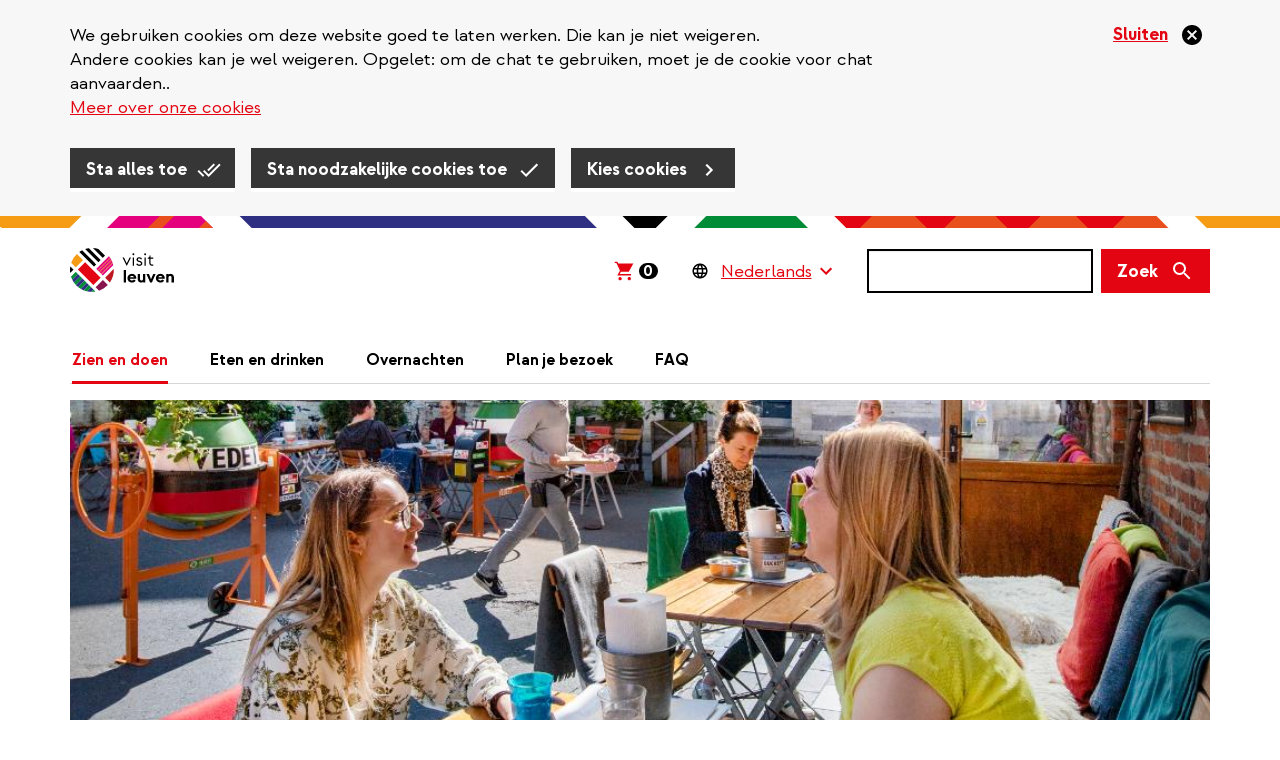

--- FILE ---
content_type: text/html; charset=UTF-8
request_url: https://visitleuven.be/blog/eetadresjes
body_size: 20284
content:
<!DOCTYPE html>
<html  lang="nl" dir="ltr" prefix="og: https://ogp.me/ns#">
  <head>
    
    <!-- Favicon default -->
    <link rel="shortcut icon" type="image/ico" href="/themes/custom/leuven_rebranding/images/skins/leuven/10-favicons/favicon.ico">

    <!-- Favicons -->
    <link rel="icon" type="image/png" href="/themes/custom/leuven_rebranding/images/skins/leuven/10-favicons/leuven--16px.png" sizes="16x16"  >
    <link rel="icon" type="image/png" href="/themes/custom/leuven_rebranding/images/skins/leuven/10-favicons/leuven--32px.png" sizes="32x32"  >
    <link rel="icon" type="image/png" href="/themes/custom/leuven_rebranding/images/skins/leuven/10-favicons/leuven--96px.png" sizes="96x96"  >
    <link rel="icon" type="image/png" href="/themes/custom/leuven_rebranding/images/skins/leuven/10-favicons/leuven-180px.png" sizes="180x180">

    <!-- Apple Touch Icons -->
    <link rel="apple-touch-icon"  href="/themes/custom/leuven_rebranding/images/skins/leuven/20-icons/leuven--16px.png" sizes="16x16"   />
    <link rel="apple-touch-icon"  href="/themes/custom/leuven_rebranding/images/skins/leuven/20-icons/leuven--32px.png" sizes="32x32"   />
    <link rel="apple-touch-icon"  href="/themes/custom/leuven_rebranding/images/skins/leuven/20-icons/leuven--96px.png" sizes="96x96"   />
    <link rel="apple-touch-icon"  href="/themes/custom/leuven_rebranding/images/skins/leuven/20-icons/leuven-180px.png" sizes="180x180" />

    <!-- Windows 8 Tiles -->
    <meta name="msapplication-TileImage" content="/themes/custom/leuven_rebranding/images/skins/leuven/20-icons/leuven-180px.png" />
    <meta name="msapplication-TileColor" content="#FFFFFF" />
    <meta name="application-name"        content="Stad Leuven websites" />



    <meta charset="utf-8" />
<meta name="description" content="Met zo’n 100.000 studenten in de stad, vind je in Leuven meer dan genoeg budget plekjes om te gaan eten. Wie kent de stad beter, dan haar locals? Leuven on-a-budget, here we go!" />
<meta name="abstract" content="Met zo’n 100.000 studenten in de stad, vind je in Leuven meer dan genoeg budget plekjes om te gaan eten. Wie kent de stad beter, dan haar locals? Leuven on-a-budget, here we go!" />
<link rel="canonical" href="https://visitleuven.be/blog/eetadresjes" />
<link rel="image_src" href="https://visitleuven.be/sites/visitleuven.be/files/styles/is_og_sharing/public/images/2019-09/1025x550_dewerf_terras_personen1.png.jpg?itok=BxFF3Ngh" />
<meta property="og:site_name" content="Visit Leuven" />
<meta property="og:title" content="Budgetvriendelijke eetadresjes" />
<meta property="og:description" content="Met zo’n 100.000 studenten in de stad, vind je in Leuven meer dan genoeg budget plekjes om te gaan eten. Wie kent de stad beter, dan haar locals? Leuven on-a-budget, here we go!" />
<meta property="og:image" content="https://visitleuven.be/sites/visitleuven.be/files/styles/is_og_sharing/public/images/2019-09/1025x550_dewerf_terras_personen1.png.jpg?itok=BxFF3Ngh" />
<meta property="og:image" content="https://visitleuven.be/themes/custom/leuven_rebranding/images/skins/visitleuven/og-image.png" />
<meta property="og:image:type" content="image/jpeg" />
<meta property="og:image:width" content="1200" />
<meta property="og:image:height" content="630" />
<meta property="og:updated_time" content="2025-10-28T10:22:33+0100" />
<meta property="article:published_time" content="2022-07-12T11:22:56+0200" />
<meta property="article:modified_time" content="2025-10-28T10:22:33+0100" />
<meta name="MobileOptimized" content="width" />
<meta name="HandheldFriendly" content="true" />
<meta name="viewport" content="width=device-width, initial-scale=1.0" />
<style>#sliding-popup.sliding-popup-top { position: fixed; }</style>
<link rel="alternate" hreflang="nl" href="https://visitleuven.be/blog/eetadresjes" />
<link rel="alternate" hreflang="en" href="https://visitleuven.be/en/blog/cheap-eats" />
<link rel="alternate" hreflang="fr" href="https://visitleuven.be/fr/blog/manger-petit-prix" />
<link rel="alternate" hreflang="de" href="https://visitleuven.be/de/blog/gunstig-essen" />
<link rel="alternate" hreflang="es" href="https://visitleuven.be/es/blog/comidas-economicas" />
<script src="/sites/visitleuven.be/files/google_tag/default_temp/google_tag.script.js?t6sar2" defer></script>

    <title>Budgetvriendelijke eetadresjes | Visit Leuven</title>
    <link rel="stylesheet" media="all" href="/sites/visitleuven.be/files/css/css_ja-D4tF3jbDzzgY_9dGf6Av52uCHqa1euLJq7Q31u0g.css?delta=0&amp;language=nl&amp;theme=leuven_rebranding&amp;include=[base64]" />
<link rel="stylesheet" media="all" href="/sites/visitleuven.be/files/css/css_ISWp9toyM79U9bshN_hQ5yrT5Bg70j264fyUNZAyJEM.css?delta=1&amp;language=nl&amp;theme=leuven_rebranding&amp;include=[base64]" />

    
  </head>
  <body class="path-node page-node-type-ct-blog visitleuven-be">
    <div id="overlay"></div>
    <a href="#main-content" class="visually-hidden focusable skip-link">
      Overslaan en naar de inhoud gaan
    </a>
    
      <div class="dialog-off-canvas-main-canvas" data-off-canvas-main-canvas>
    
  <header class="header">
          
                <div  class="region region-header">
    <div class="container">
      <div class="row">
        <div class="col-sm-12">
          <section id="block-bk-branding" class="block block-system block-system-branding-block clearfix">
  
    

            <a class="logo" href="/" title=" Home" rel="home">
      <img class="logo-initial" src="/themes/custom/leuven_rebranding/images/skins/visitleuven/logo.svg" alt="Visit Leuven" />
              <img class="logo-focus" src="/themes/custom/leuven_rebranding/images/skins/visitleuven/logo_black.svg" alt="Visit Leuven" />
          </a>
    </section>

<section id="block-bk-ticketmatic-shopping-cart" class="block block-f-core block-f-core-ticketmatic-shopping-cart clearfix">
  
    

      

  
    <script>
      // Show amount (desktop and mobile)
      window.onload = function(){
        (async function($) {

          $.ajaxSetup({xhrFields: { withCredentials: true } });

          let ticketmatic_json_url = 'https://apps.ticketmatic.com/widgets/plugin/visitleuven/basket';
          let data = await $.get(ticketmatic_json_url);

          let amount = data.nbroftickets ?? 0;

          $('.ticketmatic__amount').css('visibility','visible').text(amount);
        })(jQuery);
      };
    </script>

    <style>
      /* Amount general layout (desktop and mobile) */
      .ticketmatic-shopping-cart .ticketmatic__amount {
        visibility: hidden;
        display: inline-block;
        color: white;
        background-color: black;
        border-radius: 8px;
        text-decoration: none;
        font-size: 16px;
        line-height: 16px;
        padding: 0 5px 0 4px;
        font-weight: bold;
      }
    </style>

    <!-- Desktop layout -->

    <div class="ticketmatic-shopping-cart is-desktop">
        <a href="https://apps.ticketmatic.com/widgets/visitleuven/basket/10000">
          <svg width="24" height="24" viewBox="0 0 24 24" xmlns="http://www.w3.org/2000/svg">
              <path d="M8.085 21.333c-.459 0-.85-.163-1.17-.49a1.637 1.637 0 0 1-.483-1.192c0-.467.16-.864.482-1.191a1.58 1.58 0 0 1 1.171-.49c.444 0 .83.163 1.16.49.329.327.493.724.493 1.191 0 .467-.16.865-.482 1.192a1.58 1.58 0 0 1-1.17.49zm9.184 0c-.459 0-.85-.163-1.17-.49a1.637 1.637 0 0 1-.483-1.192c0-.467.161-.864.482-1.191a1.58 1.58 0 0 1 1.171-.49c.444 0 .83.163 1.16.49.329.327.494.724.494 1.191 0 .467-.161.865-.483 1.192a1.58 1.58 0 0 1-1.17.49zm-11.916-4.86 2.595-4.882-3.49-7.523H2.667V2.667h2.686l.85 1.845h15.13l-4.431 8.13H8.935l-1.286 2.43h11.274v1.402H5.353z" fill="#E30512" fill-rule="nonzero"/>
          </svg><span class="ticketmatic__amount">0</span>
        </a>
    </div>

    <style>
      .ticketmatic-shopping-cart.is-desktop {
        padding: 0 11px 0 8px;
      }
      .ticketmatic-shopping-cart.is-desktop:focus-within {
        background-color: #f8b95a;
      }
      .ticketmatic-shopping-cart.is-desktop:focus-within a {
        border: 0 none;
      }
      .ticketmatic-shopping-cart.is-desktop:focus-within svg path {
        fill: black;
      }

      .ticketmatic-shopping-cart.is-desktop a {
        text-decoration: none;
        display: block;
        height: 44px;
      }

      .ticketmatic-shopping-cart.is-desktop svg {
        display: inline-block;
        position: relative;
        top: 10px;
      }

      .ticketmatic-shopping-cart.is-desktop .ticketmatic__amount {
        position: relative;
        top: 3px;
        margin-left: 3px;
      }
    </style>

  


  </section>


<div id="block-leuvenlanguageswitcher-wrapper" class="handle-focus">
  <section id="block-leuvenlanguageswitcher" class="block block-f-core block-f-core-leuven-language-switcher clearfix">
  
    

      
<div class="form-item js-form-item form-type-select js-form-type-select form-item- js-form-item- form-no-label form-group">
  
        
  
  <div class="select-wrapper"><select onchange="this.options[this.selectedIndex].value &amp;&amp; (window.location = this.options[this.selectedIndex].value);" aria-label="Language Switcher" class="form-select form-control"><option
            value="#">Nederlands</option><option
            value="/en/blog/cheap-eats">English</option><option
            value="/fr/blog/manger-petit-prix">Français</option><option
            value="/de/blog/gunstig-essen">Deutsch</option><option
            value="/es/blog/comidas-economicas">Español</option></select></div>

  

  
    
  


</div>

  </section>

</div>

  <button class="search-form__toggle collapsed" data-toggle="collapse" data-target="#f-search-form-mobile" aria-expanded="false" aria-controls="f-search-form-mobile">
    <span class="sr-only">Zoek</span>
    <svg focusable="false" aria-hidden="true" class="icon icon--search">
  <use xlink:href="/themes/custom/leuven_rebranding/images/icons.defs.svg?v=2023-08-17#search" />
</svg>

        <img src="/themes/custom/leuven_rebranding/images/go-back.svg" class="go-back">
  </button>
  <form class="search-form search-form--version-mobile" action="/search/results" method="get" id="f-search-form-mobile" accept-charset="UTF-8">
  <label for="edit-s-mobile" class="sr-only control-label" data-drupal-selector="edit-label" disabled="">
    <span class="label-title">Zoek</span>&nbsp;<span class="optional-field">(niet verplicht)</span></label><div data-drupal-selector="edit-wrapper" class="input-group form-group js-form-wrapper form-wrapper" id="edit-wrapper">

<div class="search-input-wrapper"><input class="form-control form-autocomplete input-sm form-text main-search-input" data-drupal-selector="edit-s" data-search-api-autocomplete-search="vw_search" data-autocomplete-path="/search_api_autocomplete/vw_search" type="text" id="edit-s-mobile" name="s" value="" size="60" maxlength="128" /><svg focusable="false" aria-hidden="true" class="icon icon--close icon--clear-search-input icon--size-lg"><use xlink:href="/themes/custom/leuven_rebranding/images/icons.defs.svg?v=2023-08-17#close" /></svg></div>



<span class="input-group-btn"><button class="btn btn-primary btn-sm button js-form-submit form-submit" data-drupal-selector="edit-button" type="submit" id="edit-button" value=""><span class="search-form__button-icon"><span class="sr-only">Zoek</span><svg focusable="false" aria-hidden="true" class="icon icon--search icon--size-md"><use xlink:href="/themes/custom/leuven_rebranding/images/icons.defs.svg?v=2023-08-17#search" /></svg></span></button></span></div>

</form>
<form class="search-form search-form--version-desktop" action="/search/results" method="get" id="f-search-form-desktop" accept-charset="UTF-8">
  <label for="edit-s-desktop" class="sr-only control-label" data-drupal-selector="edit-label" disabled="">
    <span class="label-title">Zoek</span>&nbsp;<span class="optional-field">(niet verplicht)</span></label><div data-drupal-selector="edit-wrapper" class="form-group js-form-wrapper form-wrapper" id="edit-wrapper">

<div class="search-input-wrapper"><input class="form-control form-autocomplete form-text main-search-input" data-drupal-selector="edit-s" data-search-api-autocomplete-search="vw_search" data-autocomplete-path="/search_api_autocomplete/vw_search" type="text" id="edit-s-desktop" name="s" value="" size="60" maxlength="128" /><svg focusable="false" aria-hidden="true" class="icon icon--close icon--clear-search-input icon--size-lg"><use xlink:href="/themes/custom/leuven_rebranding/images/icons.defs.svg?v=2023-08-17#close" /></svg></div>



<button class="btn btn-primary button js-form-submit form-submit" data-drupal-selector="edit-button" type="submit" id="edit-button" value=""><span class="search-form__button-text">Zoek</span></button></div>

</form>

<section id="block-leuvenlanguageswitchermobile" class="block block-f-core block-f-core-leuven-language-switcher-mobile clearfix">
  
    

      
<div class="form-item js-form-item form-type-select js-form-type-select form-item- js-form-item- form-no-label form-group">
  
        
  
  <div class="select-wrapper"><select onchange="this.options[this.selectedIndex].value &amp;&amp; (window.location = this.options[this.selectedIndex].value);" class="form-select form-control"><option
            value="#">NL</option><option
            value="/en/blog/cheap-eats">EN</option><option
            value="/fr/blog/manger-petit-prix">FR</option><option
            value="/de/blog/gunstig-essen">DE</option><option
            value="/es/blog/comidas-economicas">ES</option></select></div>

  

  
    
  


</div>

  </section>

<section id="block-bk-main-menu-mobile-block" class="block block-f-menus block-f-menus-main-mobile clearfix">
  
    

      <button type="button" id="mobile-m-menu--trigger" class="navbar-toggle"  aria-expanded="false">
    <span class="sr-only">Navigatie wisselen</span>
    <span class="icon-bar"></span>
    <span class="icon-bar"></span>
    <span class="icon-bar"></span>
</button>
<dialog class="mobile-m-menu--wrapper" aria-labelledby="menu-title">
    <div style="max-width: 0; max-height: 0; overflow: hidden;">
    <input autofocus="true">
  </div>

  <div class="mobile-m-menu--header">
    <strong  id="menu-title">Menu</strong>
    <button type="button" id="mobile-m-menu--close"  aria-expanded="true">
      <svg focusable="false" aria-hidden="true" class="icon icon--close-circle-red">
  <use xlink:href="/themes/custom/leuven_rebranding/images/icons.defs.svg?v=2023-08-17#close-circle-red" />
</svg>
    </button>
  </div>

  <ul class="mobile-m-menu--content">
                  <li>
          <svg focusable="false" aria-hidden="true" class="icon icon--arrow-right">
  <use xlink:href="/themes/custom/leuven_rebranding/images/icons.defs.svg?v=2023-08-17#arrow-right" />
</svg>

          <a href="/zien-doen" class="mobile-m-menu--link mobile-m-menu--link--1 has-no-sub-menu">
            Zien en doen</a>
                  </li>

                        <li>
          <svg focusable="false" aria-hidden="true" class="icon icon--arrow-right">
  <use xlink:href="/themes/custom/leuven_rebranding/images/icons.defs.svg?v=2023-08-17#arrow-right" />
</svg>

          <a href="/eten-drinken" class="mobile-m-menu--link mobile-m-menu--link--1 has-no-sub-menu">
            Eten en drinken</a>
                  </li>

                        <li>
          <svg focusable="false" aria-hidden="true" class="icon icon--arrow-right">
  <use xlink:href="/themes/custom/leuven_rebranding/images/icons.defs.svg?v=2023-08-17#arrow-right" />
</svg>

          <a href="/overnachten" class="mobile-m-menu--link mobile-m-menu--link--1 has-no-sub-menu">
            Overnachten</a>
                  </li>

                        <li>
          <svg focusable="false" aria-hidden="true" class="icon icon--arrow-right">
  <use xlink:href="/themes/custom/leuven_rebranding/images/icons.defs.svg?v=2023-08-17#arrow-right" />
</svg>

          <a href="/plan-je-bezoek" class="mobile-m-menu--link mobile-m-menu--link--1 has-no-sub-menu">
            Plan je bezoek</a>
                  </li>

                        <li>
          <svg focusable="false" aria-hidden="true" class="icon icon--arrow-right">
  <use xlink:href="/themes/custom/leuven_rebranding/images/icons.defs.svg?v=2023-08-17#arrow-right" />
</svg>

          <a href="/faq" class="mobile-m-menu--link mobile-m-menu--link--1 has-no-sub-menu">
            FAQ</a>
                  </li>

                                </ul>

      <div class="mobile-m-menu--language-switcher">
      
<div id="block-leuvenlanguageswitcher-wrapper" class="handle-focus">
  <section id="block-leuvenlanguageswitcher" class="block block-f-core block-f-core-leuven-language-switcher clearfix">
  
    

      
<div class="form-item js-form-item form-type-select js-form-type-select form-item- js-form-item- form-no-label form-group">
  
        
  
  <div class="select-wrapper"><select onchange="this.options[this.selectedIndex].value &amp;&amp; (window.location = this.options[this.selectedIndex].value);" aria-label="Language Switcher" class="form-select form-control"><option
            value="#">Nederlands</option><option
            value="/en/blog/cheap-eats">English</option><option
            value="/fr/blog/manger-petit-prix">Français</option><option
            value="/de/blog/gunstig-essen">Deutsch</option><option
            value="/es/blog/comidas-economicas">Español</option></select></div>

  

  
    
  


</div>

  </section>

</div>


    </div>
  
      <div class="mobile-m-menu--ticketmatic-shopping-cart">
      <section id="block-bk-ticketmatic-shopping-cart-mobile" class="block block-f-core block-f-core-ticketmatic-shopping-cart-mobile clearfix">
  
    

      
  
    <!-- Mobile layout -->

    <div class="ticketmatic-shopping-cart is-mobile handle-focus">
        <a href="https://apps.ticketmatic.com/widgets/visitleuven/basket/10000">
          <svg class="ticketmatic__shopping_cart_icon" width="18" height="19" viewBox="0 0 18 19" xmlns="http://www.w3.org/2000/svg">
            <path d="M6.064 16.743c-.344 0-.637-.123-.878-.368a1.227 1.227 0 0 1-.362-.893c0-.35.12-.649.362-.894.24-.245.534-.368.878-.368.333 0 .623.123.87.368.246.245.37.543.37.894 0 .35-.12.648-.362.893a1.185 1.185 0 0 1-.878.368zm6.888 0c-.344 0-.637-.123-.878-.368a1.227 1.227 0 0 1-.362-.893c0-.35.12-.649.362-.894.24-.245.534-.368.878-.368.333 0 .623.123.87.368.246.245.37.543.37.894 0 .35-.12.648-.362.893a1.185 1.185 0 0 1-.878.368zM4.015 13.1 5.96 9.436 3.343 3.794H2v-1.05h2.015l.637 1.383H16l-3.323 6.098H6.7l-.964 1.822h8.455V13.1H4.015z" fill="#000" fill-rule="nonzero"/>
          </svg>
          <span class="ticketmatic__linktext">Winkelmandje</span>
          <span class="ticketmatic__amount">0</span>
        </a>
    </div>

    <style>

      .ticketmatic-shopping-cart.is-mobile {
        position: relative;
        height: 44px;
        line-height: 44px; 

        a {
          display: flex;
          align-items: center;
          gap: 18px;

          &:focus, &:active {
            background-color: #f59c14;
            border-color: transparent;
          }
        }
      }

      .ticketmatic-shopping-cart.is-mobile a .ticketmatic__linktext {
        text-decoration: underline;
        color: #e30512;
      }

      .ticketmatic-shopping-cart.is-mobile .ticketmatic__amount {
        margin-left: -5px;
      }

    </style>

  



  </section>


    </div>
  
</dialog>

  </section>


<nav role="navigation" aria-labelledby="block-bk-main-menu-menu" id="block-bk-main-menu">
      
    

        <ul class="main-menu ">
        <li class="has-submenu active first">
    <a href="/zien-doen">
      Zien en doen</a>
          <div class="main-menu--level2">
        <ul class="container">
                      <li class="row">
                              <div class="col-sm-4">
                  <a href="/duurzaamheid-leuven" class="main-menu--level2--title">
                    Duurzaamheid in Leuven</a>
                                  </div>
                              <div class="col-sm-4">
                  <a href="/bezienswaardigheden" class="main-menu--level2--title">
                    Bezienswaardigheden</a>
                                      <ul class="main-menu--level3">
                      
                                                  <li>
                            <a href="/mleuven">
                              M Leuven</a>
                          </li>
                        
                      
                                                  <li>
                            <a href="/top-10">
                              Top 10</a>
                          </li>
                        
                      
                                                  <li>
                            <a href="/groen-relax">
                              Groene plekjes</a>
                          </li>
                        
                      
                                                  <li>
                            <a href="/religieus-erfgoed">
                              Religieus erfgoed</a>
                          </li>
                        
                      
                                                  <li>
                            <a href="/brouwerijen">
                              Brouwerijen</a>
                          </li>
                        
                      
                                                  <a href="/bezienswaardigheden" class="show-more" data-drupal-link-system-path="node/500">Toon alles</a>
                        
                      
                        
                                          </ul>
                                  </div>
                              <div class="col-sm-4">
                  <a href="/fietsen" class="main-menu--level2--title">
                    Fietsen</a>
                                      <ul class="main-menu--level3">
                      
                                                  <li>
                            <a href="/fietsvriendelijke-logies">
                              Fietsvriendelijke logies</a>
                          </li>
                        
                      
                                                  <li>
                            <a href="/fiets-herstellen">
                              Fiets herstellen</a>
                          </li>
                        
                                          </ul>
                                  </div>
                          </li>
                      <li class="row">
                              <div class="col-sm-4">
                  <a href="/wandelen" class="main-menu--level2--title">
                    Wandelen</a>
                                      <ul class="main-menu--level3">
                      
                                                  <li>
                            <a href="/wandelen/vanuit-leuven">
                              Wandelingen vlakbij Leuven</a>
                          </li>
                        
                                          </ul>
                                  </div>
                              <div class="col-sm-4">
                  <a href="/shopping" class="main-menu--level2--title">
                    Shopping</a>
                                      <ul class="main-menu--level3">
                      
                                                  <li>
                            <a href="/blog/speciaalzaken-met-geschiedenis">
                              Speciaalzaken met een vleugje geschiedenis</a>
                          </li>
                        
                      
                                                  <li>
                            <a href="/koopzondagen">
                              Koopzondagen</a>
                          </li>
                        
                      
                                                  <li>
                            <a href="/gratis-bus-naar-het-centrum">
                              Gratis bus naar het centrum</a>
                          </li>
                        
                      
                                                  <li>
                            <a href="/markten">
                              Markten</a>
                          </li>
                        
                      
                                                  <li>
                            <a href="/markten/tips">
                              Tips van locals</a>
                          </li>
                        
                      
                                                  <a href="/shopping" class="show-more" data-drupal-link-system-path="node/535">Toon alles</a>
                        
                      
                        
                      
                        
                      
                        
                      
                        
                      
                        
                      
                        
                      
                        
                      
                        
                      
                        
                                          </ul>
                                  </div>
                              <div class="col-sm-4">
                  <a href="/blogs" class="main-menu--level2--title">
                    Blog</a>
                                      <ul class="main-menu--level3">
                      
                                                  <li>
                            <a href="/blog/hal5">
                              Hal 5, urban vibes aan de rand van Leuven</a>
                          </li>
                        
                      
                                                  <li>
                            <a href="/blogs/universiteit">
                              Universiteit</a>
                          </li>
                        
                      
                                                  <li>
                            <a href="/budgetvriendelijk-leuven">
                              Budgetvriendelijk Leuven</a>
                          </li>
                        
                      
                                                  <li>
                            <a href="/blog/romantisch-leuven">
                              Romantisch Leuven</a>
                          </li>
                        
                      
                                                  <li>
                            <a href="/blog/sportplekken">
                              Sportplekken in openlucht</a>
                          </li>
                        
                      
                                                  <a href="/blogs" class="show-more" data-drupal-link-system-path="node/1202">Toon alles</a>
                        
                      
                        
                      
                        
                      
                        
                      
                        
                      
                        
                      
                        
                      
                        
                      
                        
                      
                        
                      
                        
                      
                        
                      
                        
                      
                        
                      
                        
                      
                        
                      
                        
                                          </ul>
                                  </div>
                          </li>
                      <li class="row">
                              <div class="col-sm-4">
                  <a href="/muziek-film-performance" class="main-menu--level2--title">
                    Muziek, film &amp; performance</a>
                                  </div>
                              <div class="col-sm-4">
                  <a href="/uitstappen-vanuit-leuven" class="main-menu--level2--title">
                    Uitstappen vanuit Leuven</a>
                                  </div>
                              <div class="col-sm-4">
                  <a href="/evenementen" class="main-menu--level2--title">
                    Agenda</a>
                                      <ul class="main-menu--level3">
                      
                                                  <li>
                            <a href="/agenda/abdijvanpark">
                              Bezoek Abdij van Park</a>
                          </li>
                        
                      
                                                  <li>
                            <a href="/node/5ecbf71d-0053-4d85-b78a-77c56ea659a6">
                              Rondleiding • Bezoek Health House</a>
                          </li>
                        
                      
                                                  <li>
                            <a href="/bezoek-gratis-het-groot-begijnhof">
                              Bezoek gratis het Groot Begijnhof</a>
                          </li>
                        
                      
                                                  <li>
                            <a href="/agenda/sporen-uit-het-verleden">
                              Online zoektocht &gt;4 jaar • Sporen uit het verleden</a>
                          </li>
                        
                      
                                                  <li>
                            <a href="/agenda/bert-vertelt">
                              Zoektocht 8-12 jaar • Bert vertelt</a>
                          </li>
                        
                      
                                                  <a href="/evenementen" class="show-more" data-drupal-link-system-path="node/526">Toon alles</a>
                        
                      
                        
                      
                        
                      
                        
                      
                        
                      
                        
                      
                        
                      
                        
                                          </ul>
                                  </div>
                          </li>
                      <li class="row">
                              <div class="col-sm-4">
                  <a href="/leuven-360deg" class="main-menu--level2--title">
                    Leuven in 360°</a>
                                  </div>
                          </li>
                  </ul>
      </div>
        </li>
        <li class="has-submenu">
    <a href="/eten-drinken">
      Eten en drinken</a>
          <div class="main-menu--level2">
        <ul class="container">
                      <li class="row">
                              <div class="col-sm-4">
                  <a href="/restaurants" class="main-menu--level2--title">
                    Restaurants</a>
                                  </div>
                          </li>
                  </ul>
      </div>
        </li>
        <li class="has-submenu">
    <a href="/overnachten">
      Overnachten</a>
          <div class="main-menu--level2">
        <ul class="container">
                      <li class="row">
                              <div class="col-sm-4">
                  <a href="/bouts.guesthousebegijnhof" class="main-menu--level2--title">
                    Guesthouse Begijnhof</a>
                                  </div>
                              <div class="col-sm-4">
                  <a href="/fourth" class="main-menu--level2--title">
                    The Fourth</a>
                                  </div>
                              <div class="col-sm-4">
                  <a href="/m-street-art-lodging" class="main-menu--level2--title">
                    M-Street art lodging</a>
                                  </div>
                          </li>
                      <li class="row">
                              <div class="col-sm-4">
                  <a href="/boardhouse" class="main-menu--level2--title">
                    Boardhouse</a>
                                  </div>
                              <div class="col-sm-4">
                  <a href="/hotels" class="main-menu--level2--title">
                    Hotels</a>
                                  </div>
                              <div class="col-sm-4">
                  <a href="/bbs-guesthouses" class="main-menu--level2--title">
                    B&amp;B&#039;s &amp; guesthouses</a>
                                  </div>
                          </li>
                      <li class="row">
                              <div class="col-sm-4">
                  <a href="/hostels" class="main-menu--level2--title">
                    Hostels</a>
                                  </div>
                              <div class="col-sm-4">
                  <a href="/vakantiewoningen" class="main-menu--level2--title">
                    Vakantiewoningen</a>
                                  </div>
                              <div class="col-sm-4">
                  <a href="/verblijfscentrum-heiberg" class="main-menu--level2--title">
                    Koning Kevin</a>
                                  </div>
                          </li>
                      <li class="row">
                              <div class="col-sm-4">
                  <a href="/ligging-op-kaart" class="main-menu--level2--title">
                    Ligging op kaart</a>
                                  </div>
                              <div class="col-sm-4">
                  <a href="/t-kasteeltje" class="main-menu--level2--title">
                    &#039;t Kasteeltje</a>
                                  </div>
                              <div class="col-sm-4">
                  <a href="/jeugdverblijf-de-kluis" class="main-menu--level2--title">
                    Jeugdverblijf De Kluis</a>
                                  </div>
                          </li>
                      <li class="row">
                              <div class="col-sm-4">
                  <a href="/appartement-visit-leuven" class="main-menu--level2--title">
                    Visit Leuven</a>
                                  </div>
                              <div class="col-sm-4">
                  <a href="/keizersberg" class="main-menu--level2--title">
                    Keizersberg</a>
                                  </div>
                              <div class="col-sm-4">
                  <a href="/t-huisje" class="main-menu--level2--title">
                    T-Huisje</a>
                                  </div>
                          </li>
                      <li class="row">
                              <div class="col-sm-4">
                  <a href="/stilleuven" class="main-menu--level2--title">
                    Stilleuven</a>
                                  </div>
                              <div class="col-sm-4">
                  <a href="/nena-guesthouse" class="main-menu--level2--title">
                    Nena Guesthouse</a>
                                  </div>
                              <div class="col-sm-4">
                  <a href="/irish-college-leuven" class="main-menu--level2--title">
                    Irish College Leuven</a>
                                  </div>
                          </li>
                      <li class="row">
                              <div class="col-sm-4">
                  <a href="/condo-gardens" class="main-menu--level2--title">
                    Condo Gardens</a>
                                  </div>
                              <div class="col-sm-4">
                  <a href="/casa-frambosia" class="main-menu--level2--title">
                    Casa Frambosia</a>
                                  </div>
                              <div class="col-sm-4">
                  <a href="/budget-flats" class="main-menu--level2--title">
                    Budget Flats</a>
                                  </div>
                          </li>
                      <li class="row">
                              <div class="col-sm-4">
                  <a href="/big-house" class="main-menu--level2--title">
                    Big House</a>
                                  </div>
                              <div class="col-sm-4">
                  <a href="/ambassador-suites" class="main-menu--level2--title">
                    Ambassador Suites</a>
                                  </div>
                              <div class="col-sm-4">
                  <a href="/vitale" class="main-menu--level2--title">
                    Vitale</a>
                                  </div>
                          </li>
                      <li class="row">
                              <div class="col-sm-4">
                  <a href="/mayor-guesthouse" class="main-menu--level2--title">
                    The Mayor Guesthouse</a>
                                  </div>
                              <div class="col-sm-4">
                  <a href="/new-quarter" class="main-menu--level2--title">
                    The New Quarter</a>
                                  </div>
                              <div class="col-sm-4">
                  <a href="/living-lei" class="main-menu--level2--title">
                    Living Lei</a>
                                  </div>
                          </li>
                      <li class="row">
                              <div class="col-sm-4">
                  <a href="/lavan" class="main-menu--level2--title">
                    Lavan</a>
                                  </div>
                              <div class="col-sm-4">
                  <a href="/guesthouse-platte-lo" class="main-menu--level2--title">
                    Guesthouse Platte Lo</a>
                                  </div>
                              <div class="col-sm-4">
                  <a href="/guesthouse-begijnhof" class="main-menu--level2--title">
                    Guesthouse Begijnhof</a>
                                  </div>
                          </li>
                      <li class="row">
                              <div class="col-sm-4">
                  <a href="/leuven-city-hostel" class="main-menu--level2--title">
                    Leuven City Hostel</a>
                                  </div>
                              <div class="col-sm-4">
                  <a href="/hostel-de-blauwput" class="main-menu--level2--title">
                    Hostel De Blauwput</a>
                                  </div>
                              <div class="col-sm-4">
                  <a href="/shepherd" class="main-menu--level2--title">
                    The Shepherd</a>
                                  </div>
                          </li>
                      <li class="row">
                              <div class="col-sm-4">
                  <a href="/professor" class="main-menu--level2--title">
                    Professor</a>
                                  </div>
                              <div class="col-sm-4">
                  <a href="/lodge-heverlee" class="main-menu--level2--title">
                    The Lodge</a>
                                  </div>
                              <div class="col-sm-4">
                  <a href="/de-vaartkom" class="main-menu--level2--title">
                    De Vaartkom</a>
                                  </div>
                          </li>
                      <li class="row">
                              <div class="col-sm-4">
                  <a href="/theater-hotel" class="main-menu--level2--title">
                    Theater Hotel</a>
                                  </div>
                              <div class="col-sm-4">
                  <a href="/bb-lodging-8" class="main-menu--level2--title">
                    B&amp;B Lodging at</a>
                                  </div>
                              <div class="col-sm-4">
                  <a href="/bb-park" class="main-menu--level2--title">
                    B&amp;B Park</a>
                                  </div>
                          </li>
                      <li class="row">
                              <div class="col-sm-4">
                  <a href="/pentahotel" class="main-menu--level2--title">
                    Pentahotel</a>
                                  </div>
                              <div class="col-sm-4">
                  <a href="/de-pastorij" class="main-menu--level2--title">
                    De Pastorij</a>
                                  </div>
                              <div class="col-sm-4">
                  <a href="/bb-daya" class="main-menu--level2--title">
                    B&amp;B Daya</a>
                                  </div>
                          </li>
                      <li class="row">
                              <div class="col-sm-4">
                  <a href="/novotel-leuven-centrum" class="main-menu--level2--title">
                    Novotel Leuven Centrum</a>
                                  </div>
                              <div class="col-sm-4">
                  <a href="/park-inn-radisson-leuven" class="main-menu--level2--title">
                    Park Inn by Radisson Leuven</a>
                                  </div>
                              <div class="col-sm-4">
                  <a href="/mille-colonnes" class="main-menu--level2--title">
                    Mille Colonnes</a>
                                  </div>
                          </li>
                      <li class="row">
                              <div class="col-sm-4">
                  <a href="/martins-klooster" class="main-menu--level2--title">
                    Martin&#039;s Klooster</a>
                                  </div>
                              <div class="col-sm-4">
                  <a href="/malon" class="main-menu--level2--title">
                    Malon</a>
                                  </div>
                              <div class="col-sm-4">
                  <a href="/la-royale" class="main-menu--level2--title">
                    La Royale</a>
                                  </div>
                          </li>
                      <li class="row">
                              <div class="col-sm-4">
                  <a href="/ibis-leuven-centrum" class="main-menu--level2--title">
                    Ibis Leuven Centrum</a>
                                  </div>
                              <div class="col-sm-4">
                  <a href="/ibis-heverlee" class="main-menu--level2--title">
                    Ibis Heverlee</a>
                                  </div>
                              <div class="col-sm-4">
                  <a href="/ibis-budget" class="main-menu--level2--title">
                    Ibis Budget</a>
                                  </div>
                          </li>
                      <li class="row">
                              <div class="col-sm-4">
                  <a href="/hotel-ladeuze" class="main-menu--level2--title">
                    Hotel Ladeuze</a>
                                  </div>
                              <div class="col-sm-4">
                  <a href="/hotel-industrie" class="main-menu--level2--title">
                    Hotel Industrie</a>
                                  </div>
                              <div class="col-sm-4">
                  <a href="/begijnhof-hotel" class="main-menu--level2--title">
                    Begijnhof Hotel</a>
                                  </div>
                          </li>
                      <li class="row">
                              <div class="col-sm-4">
                  <a href="/logies-leuven" class="main-menu--level2--title">
                    Boek hier meteen je verblijf</a>
                                  </div>
                              <div class="col-sm-4">
                  <a href="/green-key-logies" class="main-menu--level2--title">
                    Green Key logies</a>
                                  </div>
                          </li>
                  </ul>
      </div>
        </li>
        <li class="has-submenu">
    <a href="/plan-je-bezoek">
      Plan je bezoek</a>
          <div class="main-menu--level2">
        <ul class="container">
                      <li class="row">
                              <div class="col-sm-4">
                  <a href="/contact/leuven-info" class="main-menu--level2--title">
                    Leuven Info</a>
                                  </div>
                              <div class="col-sm-4">
                  <a href="/contact/onthaal" class="main-menu--level2--title">
                    Onthaal Visit Leuven</a>
                                  </div>
                              <div class="col-sm-4">
                  <a href="/groepen" class="main-menu--level2--title">
                    Groepen</a>
                                      <ul class="main-menu--level3">
                      
                                                  <li>
                            <a href="/universitair-erfgoed-voor-groepen">
                              Universitair erfgoed voor groepen</a>
                          </li>
                        
                      
                                                  <li>
                            <a href="/erfgoedlocaties-en-musea-voor-groepen">
                              Erfgoedlocaties en musea voor groepen</a>
                          </li>
                        
                      
                                                  <li>
                            <a href="/leuven-universiteitsstad-voor-groepen">
                              Leuven universiteitsstad voor groepen</a>
                          </li>
                        
                      
                                                  <li>
                            <a href="/groepen/groepsbrochure">
                              Groepsbrochure</a>
                          </li>
                        
                      
                                                  <li>
                            <a href="/groepen/bezoek">
                              Ook een bezoek waard</a>
                          </li>
                        
                      
                                                  <a href="/groepen" class="show-more" data-drupal-link-system-path="node/523">Toon alles</a>
                        
                                          </ul>
                                  </div>
                          </li>
                      <li class="row">
                              <div class="col-sm-4">
                  <a href="/bereikbaarheid-0" class="main-menu--level2--title">
                    Bereikbaarheid</a>
                                      <ul class="main-menu--level3">
                      
                                                  <li>
                            <a href="/hoebereikjeleuven">
                              Hoe bereik je Leuven?</a>
                          </li>
                        
                      
                                                  <li>
                            <a href="/vervoer-in-de-stad">
                              Vervoer in de stad</a>
                          </li>
                        
                      
                                                  <li>
                            <a href="/toegankelijk-reizen">
                              Toegankelijk reizen</a>
                          </li>
                        
                                          </ul>
                                  </div>
                              <div class="col-sm-4">
                  <a href="/iluvleuven" class="main-menu--level2--title">
                    ILUVLeuven Ticket</a>
                                  </div>
                          </li>
                  </ul>
      </div>
        </li>
        <li class="last">
    <a href="/faq">
      FAQ</a>
        </li>
  </ul>

  </nav>

        </div>
      </div>
    </div>
  </div>

                <div  class="region region-header-bottom container">
    <section id="block-bk-blog-hero-image" class="block block-ctools block-entity-viewnode clearfix">
  
    

      <div class="node node--type-ct-blog node--view-mode-blog-hero-image ds-1col clearfix node--style-with-background empty" style="background-image: url(https://www.visitleuven.be/sites/visitleuven.be/files/styles/is_banner/public/images/2019-12/1025x550_hogeschoolplein_terras_zomerckarlbruninx_.jpg?itok=qanJ6Ljd)">



  

</div>


  </section>


  </div>

        </header>

  <main role="main" class="main container js-quickedit-main-content">
                <div class="region region-content-top">
      
  <h1>
<span>Budgetvriendelijke eetadresjes</span>
</h1>



  </div>

    
    <div class="row">

            
                  <section class="col-sm-12">

                                      <div class="highlighted">  <div class="region region-highlighted">
      <div data-drupal-messages-fallback class="hidden"></div>

  </div>
</div>
                  
                
                          <a id="main-content"></a>
            <div class="region region-content">
    <section  class="node node--type-ct-blog node--view-mode-full">
        
    <div class="blog-header">
                    



        <div  class="field field--name-field-ct-introduction field--type-text-long field--label-hidden">
        
            <div  class="field--items">
                                <div  class="field--item" >
      <p>Met zo’n 60.000 studenten in de stad, vind je in Leuven meer dan genoeg budget plekjes om te gaan eten. Wie kent de stad beter, dan haar locals? Leuven on-a-budget, here we go!</p>
</div>
      
      </div>
  
    </div>

<div class="field field-name-field-ct-author"><div class="field field-name-field-ct-author field-label-inline">Door</div>Jongerenlabel MIJNLEUVEN</div>
<div class="field field-name-field-ct-date">28 oktober 2025</div>

            </div>

    <div class="blog-content">
                    



        <div  class="field field--name-field-ct-components field--type-entity-reference-revisions field--label-hidden">
        
                  



  
  
  
  
      <div data-type="component" data-index="0" class="clearfix pt-text pt-text--no-media paragraph paragraph--type-pt-text paragraph--view-mode-default">
              



        <div  class="field field--name-field-pt-text field--type-text-long field--label-hidden">
        
                  <h2>HAL 5 </h2><p><a href="http://www.hal5.be/">HAL 5</a> in Kessel-Lo is een oude loods waar nu verschillende food concepts en sociale organisaties samenzitten. Bestel een pizza bij Antico en een drankje aan de bar en zet je neer op het gezellige terras. De ideale plek om in de zon te zitten, friesbee te spelen en vrienden te ontmoeten.</p><div class="highlight-text highlight-text--left-strip"><a href="http://www.hal5.be/">HAL 5</a> • Diestsesteenweg 104, 3010 Leuven (Kessel-Lo)</div><h2>Bar Madrid</h2><p>Bar Madrid is een gezellig en gezinsvriendelijk café in Leuven, waar heerlijke koffie, bagels en gebak worden geserveerd. Bovendien is het de ideale plek om te werken of studeren, met genoeg stopcontacten voor iedereen.</p><p class="highlight-text highlight-text--left-strip"><a href="https://www.instagram.com/barmadrid_leuven/">Bar Madrid</a> • Joris Helleputteplein 1, 3000 Leuven</p><h2>Dewerf </h2><p>De nummer één bij alle studenten. Goedkoop, lekker, een gigantisch terras en een leuk concept: je krijgt je eten zoals echte werkmannen op de werf in een brooddoos.</p><div class="highlight-text highlight-text--left-strip"><a href="https://www.dewerf-leuven.be/">Dewerf</a> • Hogeschoolplein 5, 3000 Leuven</div><h2>Bar Florida </h2><p>Een van de nieuwe hotspots aan de vaart is Bar Florida. Ze hebben een geweldig interieur maar ook een terras aan het water. Probeer hun overheerlijke pita’s en bestel een origineel biertje.</p><div class="highlight-text highlight-text--left-strip"><a href="https://barflorida.be/">Florida</a> • Vaartkom 43, 3000 Leuven</div><h2>Alfons Street Food </h2><p>Het Alfons Smetsplein is een centraal punt tussen verschillende aula’s van de universiteit. Studenten passeren hier dus geregeld en bestellen dan ook vaak eten aan één van de kraampjes op het plein. Onze favoriet: syrische specialiteiten bij Damasco voor een heel kleine prijs! Steek zeker even de straat over en werp een blik op de binnentuin van College De Valk, meteen een van de mooiste <a href="/colleges" data-entity-type="node" data-entity-uuid="a9f4b39b-e001-4432-ab92-7a115a27208f" data-entity-substitution="canonical">colleges</a> van Leuven.</p><div class="highlight-text highlight-text--left-strip"><a href="http://www.alfonsstreetfood.be/">Alfons Street Food</a> • Alfons Smetsplein 3, 3000 Leuven</div><h2>ViaVia </h2><p>In de ViaVia in Heverlee moet je zijn voor de betere spaghetti. Hun andere gerechten zijn ook lekker en exotisch, maar iets duurder. Extra pluspunten voor hun gezellige terras buiten!</p><div class="highlight-text highlight-text--left-strip"><a href="https://viavia.world/nl/heverlee/" target="_blank">ViaVia</a> • Naamsesteenweg 227, 3001 Leuven (Heverlee)</div><h2>Het Strand </h2><p>Op zoek naar een vegetarische en betaalbare maaltijd? Bij Het Strand ben je aan het juiste adres. Zet je aan een tafeltje tussen de planten en kies iets uit het 100% vegetarische menu! Ideaal in combinatie met een bezoekje aan art <a href="https://www.cinemazed.be">Cinema ZED</a>, onder Het Strand.</p><div class="highlight-text highlight-text--left-strip"><a href="https://hetstrand.xyz/">Het Strand</a> • Tiensestraat 138, 3000 Leuven</div><h2>Het Fritwinkeltje </h2><p>Eén van de betere frituren in Leuven, die echt nog in een ‘barak’ gevestigd is. Want wie komt er nu citytrippen in België zonder eens frieten te eten?</p><div class="highlight-text highlight-text--left-strip"><a href="https://www.fritwinkeltje-leuven.be/">'t Fritwinkeltje</a> • Jan-Pieter Minckelersstraat 35, 3000 Leuven</div><h2>Kapucijn </h2><p>Deze traiteur/slagerij verkoopt zonder twijfel de beste belegde broodjes van Leuven. Kom op tijd want er kan al eens een rij staan 's middags. De vriendelijke bediening maakt dat al snel goed! Eet je broodje op in de schitterende <a href="/kruidtuin" data-entity-type="node" data-entity-uuid="a34cd610-075c-47ce-b909-8059871b64ec" data-entity-substitution="canonical">Kruidtuin</a>, amper 50 meter verderop. De tuin is gratis en bijna altijd open.</p><div class="highlight-text highlight-text--left-strip"><a href="http://traiteurkapucijn.be/">Traiteur Kapucijn</a> • Kapucijnenvoer 133, 3000 Leuven</div><p>Ook overnachten in Leuven hoeft niet duur te zijn. Check deze goedkopere logies: <a href="https://www.jeugdherbergen.be/nl/leuven">Jeugdherberg De Blauwput</a>, <a href="http://www.leuvencityhostel.com/home_nl/">Leuven City Hostel</a> &amp; <a href="https://all.accor.com/hotel/6682/index.nl.shtml">Ibis Budget</a>.</p><p> </p>
      
  
    </div>


          </div>
  




                



  
  
  
  
      <div data-type="component" data-index="1" class="clearfix pt-text pt-text--no-media paragraph paragraph--type-pt-text paragraph--view-mode-default">
              



        <div  class="field field--name-field-pt-text field--type-text-long field--label-hidden">
        
                  <p>Download hier de printvriendelijke versie van de blog:</p>
      
  
    </div>


          </div>
  




                



  
  
  
  
      <div data-type="component" data-index="2" class="clearfix paragraph paragraph--type-pt-downloads paragraph--view-mode-default">
              



        <div  class="field field--name-field-pt-downloads field--type-entity-reference field--label-visually_hidden">
            <div  class="field--label sr-only field-label-visually-hidden">Downloads</div>
  
            <div  class="field--items">
                                <div  class="field--item" >
      



        <div  class="field field--name-field-mt-file field--type-file field--label-hidden">
        
            <div  class="field--items">
                                <div  class="field--item" >
      <div class="mt-file"><span class="mt-file__icon"><svg focusable="false" aria-hidden="true" class="icon icon--download"><use xlink:href="/themes/custom/leuven_rebranding/images/icons.defs.svg?v=2023-08-17#download" /></svg></span><span class="mt-file__link"><a href="https://www.visitleuven.be/sites/visitleuven.be/files/documents/2023-04/Blog%20Budgetvriendelijke%20adresjes.pdf" type="application/pdf; length=48969" title="Open bestand in nieuw venster." target="_blank" data-toggle="tooltip" data-placement="bottom">Blog Budgetvriendelijke adresjes in Leuven</a></span><span class="mt-file__details">(pdf, 47.82 kB)</span></div></div>
      
      </div>
  
    </div>


</div>
      
      </div>
  
    </div>


          </div>
  




                



  
  
  
  
      <div data-type="component" data-index="3" class="clearfix pt-text pt-text--layout-media-text paragraph paragraph--type-pt-text paragraph--view-mode-default">
              



        <div  class="field field--name-field-pt-media field--type-entity-reference field--label-hidden">
        
                  <figure>
  
  
      <div data-b-token="b-fa47c3b8925" class="media media--blazy media--image is-b-loading"><img alt="" decoding="async" class="media__element b-lazy img-responsive" loading="auto" data-src="/sites/visitleuven.be/files/styles/is_large/public/images/2022-08/HetStrand.png?itok=yqp9DEge" src="data:image/svg+xml;charset=utf-8,%3Csvg%20xmlns%3D&#039;http%3A%2F%2Fwww.w3.org%2F2000%2Fsvg&#039;%20viewBox%3D&#039;0%200%201%201&#039;%2F%3E" />
        </div>
  

  </figure>

      
  
    </div>


          </div>
  




                



  
  
  
  
      <div data-type="component" data-index="4" class="clearfix paragraph paragraph--type-pt-buttons paragraph--view-mode-default">
              



        <div  class="field field--name-field-pt-links field--type-link field--label-hidden">
        
            <ul  class="field--items list list--type-inline">
                                <li  class="field--item" >
      <a href="/overnachten" class="btn btn-primary">Blijf overnachten</a></li>
      
      </ul>
  
    </div>


          </div>
  




      
  
    </div>





        <div  class="field field--name-field-ct-blog-categories field--type-entity-reference field--label-above">
            <div  class="field--label field-label-above">Categorieën</div>
  
            <div  class="field--items">
                                <div  class="field--item" >
      <a href="/blog/categorie/eten-drinken" hreflang="nl">Eten &amp; drinken</a></div>
                        <div  class="field--item" >
      <a href="/blog/categorie/voor-jongeren" hreflang="nl">Voor jongeren</a></div>
                        <div  class="field--item" >
      <a href="/blog/categorie/voor-gezinnen" hreflang="nl">Voor gezinnen</a></div>
                        <div  class="field--item" >
      <a href="/blog/categorie/budgetvriendelijk" hreflang="nl">Budgetvriendelijk</a></div>
      
      </div>
  
    </div>


            </div>

</section>


  </div>

        
      </section>

                </div>

                <div class="region region-content-bottom">
      <section id="block-bk-related-content" class="block block-ctools block-entity-viewnode clearfix">
    
                  <h2 class="block-title">Dit vind je misschien ook interessant</h2>
              

          



        <div  class="field field--name-field-ct-related field--type-entity-reference field--label-hidden">
        
            <ul  class="field--items list list--style-no-margin list--type-arrow">
                                <li  class="field--item" >
      

<a  class="state--published node node--type-ct-blog node--view-mode-vm-overview" href="/blog/jongeren"  class="state--published node node--type-ct-blog node--view-mode-vm-overview" href="/blog/jongeren">
    
  <div class="blog-teaser-image">
          



        <div  class="field field--name-field-ct-teaser-image field--type-entity-reference field--label-hidden">
        
            <div  class="field--items">
                                <div  class="field--item" >
      <figure>
  
  
      <div data-b-token="b-6eb2d620523" class="media media--blazy media--image is-b-loading"><img alt="" decoding="async" class="media__element b-lazy img-responsive" loading="auto" data-src="/sites/visitleuven.be/files/styles/is_card/public/images/2022-07/1025x550_skatepark_sportoase.png?itok=J_ifIyt8" src="data:image/svg+xml;charset=utf-8,%3Csvg%20xmlns%3D&#039;http%3A%2F%2Fwww.w3.org%2F2000%2Fsvg&#039;%20viewBox%3D&#039;0%200%201%201&#039;%2F%3E" />
        </div>
  

  </figure>
</div>
      
      </div>
  
    </div>


    
      </div>

  <div class="blog-teaser-content">
          



        <div  class="field field--name-node-title field--type-ds field--label-hidden">
        
            <div  class="field--items">
                                <div  class="field--item" >
      <h3>
  Leuke dingen voor jongeren
</h3>
</div>
      
      </div>
  
    </div>





        <div  class="field field--name-field-ct-description field--type-text-long field--label-hidden">
        
            <div  class="field--items">
                                <div  class="field--item" >
      <p>Leuven alleen maar interessant voor 45-plussers? Ik dacht het niet! In deze lijst vind je 10 tips voor een geweldige tijd in Leuven. </p>
</div>
      
      </div>
  
    </div>


      </div>
</a>

</li>
                        <li  class="field--item" >
      

<a  class="state--published node node--type-ct-blog node--view-mode-vm-overview" href="/blog/duurzaam-tafelen"  class="state--published node node--type-ct-blog node--view-mode-vm-overview" href="/blog/duurzaam-tafelen">
    
  <div class="blog-teaser-image">
          



        <div  class="field field--name-field-ct-teaser-image field--type-entity-reference field--label-hidden">
        
            <div  class="field--items">
                                <div  class="field--item" >
      <figure>
  
  
      <div data-b-token="b-d96773f238b" class="media media--blazy media--image is-b-loading"><img alt="" title="Noordoever" decoding="async" class="media__element b-lazy img-responsive" loading="auto" data-src="/sites/visitleuven.be/files/styles/is_card/public/images/2022-10/Noordoever%20%C2%A9%20KarlBruninx%20%288%29.jpg?itok=1RT8Q97_" src="data:image/svg+xml;charset=utf-8,%3Csvg%20xmlns%3D&#039;http%3A%2F%2Fwww.w3.org%2F2000%2Fsvg&#039;%20viewBox%3D&#039;0%200%201%201&#039;%2F%3E" />
        </div>
  

  </figure>
</div>
      
      </div>
  
    </div>


    
      </div>

  <div class="blog-teaser-content">
          



        <div  class="field field--name-node-title field--type-ds field--label-hidden">
        
            <div  class="field--items">
                                <div  class="field--item" >
      <h3>
  Duurzaam eten in Leuven
</h3>
</div>
      
      </div>
  
    </div>





        <div  class="field field--name-field-ct-description field--type-text-long field--label-hidden">
        
            <div  class="field--items">
                                <div  class="field--item" >
      <p>Geniet van de lekkerste vegetarische klassiekers met lokaal geteelde ingrediënten.</p>
</div>
      
      </div>
  
    </div>


      </div>
</a>

</li>
                        <li  class="field--item" >
      

<a  class="state--published node node--type-ct-blog node--view-mode-vm-overview" href="/blog/chocolatiers-leuven"  class="state--published node node--type-ct-blog node--view-mode-vm-overview" href="/blog/chocolatiers-leuven">
    
  <div class="blog-teaser-image">
          



        <div  class="field field--name-field-ct-teaser-image field--type-entity-reference field--label-hidden">
        
            <div  class="field--items">
                                <div  class="field--item" >
      <figure>
  
  
      <div data-b-token="b-6d349715329" class="media media--blazy media--image is-b-loading"><img alt="Chocolade van chocolatier Delvaux" title="Chocolade van chocolatier Delvaux" decoding="async" class="media__element b-lazy img-responsive" loading="auto" data-src="/sites/visitleuven.be/files/styles/is_card/public/images/2022-05/1025x550_chocolatier_delvaux.png?itok=tCGanI1I" src="data:image/svg+xml;charset=utf-8,%3Csvg%20xmlns%3D&#039;http%3A%2F%2Fwww.w3.org%2F2000%2Fsvg&#039;%20viewBox%3D&#039;0%200%201%201&#039;%2F%3E" />
        </div>
  

  </figure>
</div>
      
      </div>
  
    </div>


    
      </div>

  <div class="blog-teaser-content">
          



        <div  class="field field--name-node-title field--type-ds field--label-hidden">
        
            <div  class="field--items">
                                <div  class="field--item" >
      <h3>
  Leuvense chocolatiers die je bezocht moet hebben
</h3>
</div>
      
      </div>
  
    </div>





        <div  class="field field--name-field-ct-description field--type-text-long field--label-hidden">
        
            <div  class="field--items">
                                <div  class="field--item" >
      <p>Bij een bezoek aan Leuven is Belgische chocolade proeven een echte must. </p>
</div>
      
      </div>
  
    </div>


      </div>
</a>

</li>
                        <li  class="field--item" >
      

<a  class="state--published node node--type-ct-blog node--view-mode-vm-overview" href="/blog/picknick"  class="state--published node node--type-ct-blog node--view-mode-vm-overview" href="/blog/picknick">
    
  <div class="blog-teaser-image">
          



        <div  class="field field--name-field-ct-teaser-image field--type-entity-reference field--label-hidden">
        
            <div  class="field--items">
                                <div  class="field--item" >
      <figure>
  
  
      <div data-b-token="b-66f3151309c" class="media media--blazy media--image is-b-loading"><img alt="Stadspark of Sint-Donatuspark" decoding="async" class="media__element b-lazy img-responsive" loading="auto" data-src="/sites/visitleuven.be/files/styles/is_card/public/images/2019-09/1025x550_stadspark_lente_zomer_0.png?itok=YkLDTcK-" src="data:image/svg+xml;charset=utf-8,%3Csvg%20xmlns%3D&#039;http%3A%2F%2Fwww.w3.org%2F2000%2Fsvg&#039;%20viewBox%3D&#039;0%200%201%201&#039;%2F%3E" />
        </div>
  

  </figure>
</div>
      
      </div>
  
    </div>


    
      </div>

  <div class="blog-teaser-content">
          



        <div  class="field field--name-node-title field--type-ds field--label-hidden">
        
            <div  class="field--items">
                                <div  class="field--item" >
      <h3>
  Picknicken met streekproducten in Leuven
</h3>
</div>
      
      </div>
  
    </div>





        <div  class="field field--name-field-ct-description field--type-text-long field--label-hidden">
        
            <div  class="field--items">
                                <div  class="field--item" >
      <p>Geniet met het hele gezin en/of vrienden van een heerlijke picknick in en rond Leuven</p>
</div>
      
      </div>
  
    </div>


      </div>
</a>

</li>
                        <li  class="field--item" >
      

<a  class="state--published node node--type-ct-blog node--view-mode-vm-overview" href="/blog/klassiekers"  class="state--published node node--type-ct-blog node--view-mode-vm-overview" href="/blog/klassiekers">
    
  <div class="blog-teaser-image">
          



        <div  class="field field--name-field-ct-teaser-image field--type-entity-reference field--label-hidden">
        
            <div  class="field--items">
                                <div  class="field--item" >
      <figure>
  
  
      <div data-b-token="b-45e92de798a" class="media media--blazy media--image is-b-loading"><img alt="" decoding="async" class="media__element b-lazy img-responsive" loading="auto" data-src="/sites/visitleuven.be/files/styles/is_card/public/legacy/food/430x310_personae_dehoorn.jpg?itok=ZsabhNvf" src="data:image/svg+xml;charset=utf-8,%3Csvg%20xmlns%3D&#039;http%3A%2F%2Fwww.w3.org%2F2000%2Fsvg&#039;%20viewBox%3D&#039;0%200%201%201&#039;%2F%3E" />
        </div>
  

  </figure>
</div>
      
      </div>
  
    </div>


    
      </div>

  <div class="blog-teaser-content">
          



        <div  class="field field--name-node-title field--type-ds field--label-hidden">
        
            <div  class="field--items">
                                <div  class="field--item" >
      <h3>
  Geniet van Belgische klassiekers in Leuven
</h3>
</div>
      
      </div>
  
    </div>





        <div  class="field field--name-field-ct-description field--type-text-long field--label-hidden">
        
            <div  class="field--items">
                                <div  class="field--item" >
      <p>Waar vind je de toppers uit de Belgische keuken in Leuven?</p>
</div>
      
      </div>
  
    </div>


      </div>
</a>

</li>
                        <li  class="field--item" >
      

<a  class="state--published node node--type-ct-blog node--view-mode-vm-overview" href="/blog/koffiebars"  class="state--published node node--type-ct-blog node--view-mode-vm-overview" href="/blog/koffiebars">
    
  <div class="blog-teaser-image">
          



        <div  class="field field--name-field-ct-teaser-image field--type-entity-reference field--label-hidden">
        
            <div  class="field--items">
                                <div  class="field--item" >
      <figure>
  
  
      <div data-b-token="b-24097554796" class="media media--blazy media--image is-b-loading"><img alt="Koffiebar Madmum in de Tiensestraat" title="Koffiebar Madmum in de Tiensestraat" decoding="async" class="media__element b-lazy img-responsive" loading="auto" data-src="/sites/visitleuven.be/files/styles/is_card/public/images/2023-05/1025x550_madmum_coffee.png?itok=S5VQqCcX" src="data:image/svg+xml;charset=utf-8,%3Csvg%20xmlns%3D&#039;http%3A%2F%2Fwww.w3.org%2F2000%2Fsvg&#039;%20viewBox%3D&#039;0%200%201%201&#039;%2F%3E" />
        </div>
  

  </figure>
</div>
      
      </div>
  
    </div>


    
      </div>

  <div class="blog-teaser-content">
          



        <div  class="field field--name-node-title field--type-ds field--label-hidden">
        
            <div  class="field--items">
                                <div  class="field--item" >
      <h3>
  Koffiebars in Leuven die je bezocht moet hebben
</h3>
</div>
      
      </div>
  
    </div>





        <div  class="field field--name-field-ct-description field--type-text-long field--label-hidden">
        
            <div  class="field--items">
                                <div  class="field--item" >
      <p>Van gezellige koffiebars tot specialty cafés met hun eigen branderij, in Leuven vind je een koffiespot voor elke smaak</p>
</div>
      
      </div>
  
    </div>


      </div>
</a>

</li>
                        <li  class="field--item" >
      

<a  class="state--published node node--type-ct-blog node--view-mode-vm-overview" href="/blog/bier-foodies"  class="state--published node node--type-ct-blog node--view-mode-vm-overview" href="/blog/bier-foodies">
    
  <div class="blog-teaser-image">
          



        <div  class="field field--name-field-ct-teaser-image field--type-entity-reference field--label-hidden">
        
            <div  class="field--items">
                                <div  class="field--item" >
      <figure>
  
  
      <div data-b-token="b-cee8dca07f4" class="media media--blazy media--image is-b-loading"><img alt="Restaurant De Hoorn" decoding="async" class="media__element b-lazy img-responsive" loading="auto" data-src="/sites/visitleuven.be/files/styles/is_card/public/images/2019-09/1025x550_restaurant_dehoorn.png?itok=KWE0E-tM" src="data:image/svg+xml;charset=utf-8,%3Csvg%20xmlns%3D&#039;http%3A%2F%2Fwww.w3.org%2F2000%2Fsvg&#039;%20viewBox%3D&#039;0%200%201%201&#039;%2F%3E" />
        </div>
  

  </figure>
</div>
      
      </div>
  
    </div>


    
      </div>

  <div class="blog-teaser-content">
          



        <div  class="field field--name-node-title field--type-ds field--label-hidden">
        
            <div  class="field--items">
                                <div  class="field--item" >
      <h3>
  Tips voor bierlovers &amp; foodies
</h3>
</div>
      
      </div>
  
    </div>





        <div  class="field field--name-field-ct-description field--type-text-long field--label-hidden">
        
            <div  class="field--items">
                                <div  class="field--item" >
      <p>Ben jij een bierliefhebber én foodie? Dan is deze selectie zeker iets voor jou.</p>
</div>
      
      </div>
  
    </div>


      </div>
</a>

</li>
      
      </ul>
  
    </div>




      </section>
<section id="block-bk-error-report" class="block block-f-core block-f-core-error-report clearfix">
  
    

      Iets fout of onduidelijk op deze pagina? <a href="/meld-een-fout?origin=/blog/eetadresjes">Meld het ons.</a>
  </section>


  </div>

      </main>

<footer class="footer container" role="contentinfo">
          <div  class="region region-footer">
    <div class="row">
      <section id="block-bk-contact" class="block block-f-core block-f-core-contact clearfix col-lg-4 col-md-4 col-sm-12">
  
      <h4 class="block-title">Visit Leuven</h4>
    

      
<p><strong>Toeristische informatie</strong></p>
<p>Jozef Vounckplein 2<br>3000 Leuven<br>T +32 16 20 30 20<br><a href="mailto:visit@leuven.be">visit@leuven.be</a></p>
<p>Elke dag: 10:00-17:00</p>


  </section>
<nav role="navigation" aria-labelledby="block-bk-our-sites-menu" id="block-bk-our-sites" class="col-lg-4 col-md-4 col-sm-12">
      
  <h4 id="block-bk-our-sites-menu">Onze sites</h4>
  

        

      <ul class="menu menu--m-our-sites list list--type-unformatted">
                      <li class="first">
                                        <a href="https://visitleuven.be/partners" title="Site voor partners">Lokale partners</a>
              </li>
                      <li>
                                        <a href="/travelindustry" data-drupal-link-system-path="node/711">Travel industry</a>
              </li>
                      <li>
                                        <a href="https://www.abdijvanpark.be/en">Abdij van Park</a>
              </li>
                      <li>
                                        <a href="/pers" data-drupal-link-system-path="node/662">Travel press</a>
              </li>
                      <li>
                                        <a href="/zakelijk-toerisme" data-drupal-link-system-path="node/293">Zakelijk toerisme</a>
              </li>
                      <li class="last">
                                        <a href="/italiano" data-drupal-link-system-path="node/1446">In Italiano</a>
              </li>
        </ul>
  

  </nav>
  <section id="block-bk-visit-leuven-social-footer" class="block block-f-core block-f-core-visit-leuven-social clearfix col-lg-4 col-md-4 col-sm-12">
    
          <h4 class="block-title">Volg Visit Leuven</h4>
        

          
  <ul class="social-links list list--type-unformatted">

          <li>
        <svg focusable="false" aria-hidden="true" class="icon icon--facebook icon--size-lg">
  <use xlink:href="/themes/custom/leuven_rebranding/images/icons.defs.svg?v=2023-08-17#facebook" />
</svg>
        <a class="social-link social-link--type-facebook" href="https://www.facebook.com/visitleuven" target="_blank">Facebook</a>
      </li>
    
    
          <li>
        <svg focusable="false" aria-hidden="true" class="icon icon--instagram icon--size-lg">
  <use xlink:href="/themes/custom/leuven_rebranding/images/icons.defs.svg?v=2023-08-17#instagram" />
</svg>
        <a class="social-link social-link--type-instagram" href="https://www.instagram.com/visit.leuven" target="_blank">Instagram</a>
      </li>
    
    
          <li>
        <svg focusable="false" aria-hidden="true" class="icon icon--pinterest icon--size-lg">
  <use xlink:href="/themes/custom/leuven_rebranding/images/icons.defs.svg?v=2023-08-17#pinterest" />
</svg>
        <a class="social-link social-link--type-pinterest" href="https://www.pinterest.com/visitleuven/" target="_blank">Pinterest</a>
      </li>
    
          <li>
        <svg focusable="false" aria-hidden="true" class="icon icon--youtube icon--size-lg">
  <use xlink:href="/themes/custom/leuven_rebranding/images/icons.defs.svg?v=2023-08-17#youtube" />
</svg>
        <a class="social-link social-link--type-youtube" href="https://www.youtube.com/user/visitleuven?reload=9&amp;app=desktop&amp;skip_registered_account_check=true" target="_blank">YouTube</a>
      </li>
    
    
    
    
  </ul>

      </section>

    </div>
  </div>

            <div  class="region region-footer-bottom">
    <div class="row">
      <nav role="navigation" aria-labelledby="block-bk-footer-menu" id="block-bk-footer" class="col-sm-12">
            
  <h2 class="visually-hidden" id="block-bk-footer-menu">Juridisch menu</h2>
  

        

      <ul class="menu menu--m-footer list list--type-inline">
                      <li class="first">
                                        <a href="/contact" data-drupal-link-system-path="node/42">Contact</a>
              </li>
                      <li>
                                        <a href="/privacy" data-drupal-link-system-path="node/135">Privacy</a>
              </li>
                      <li>
                                        <a href="/cookies" data-drupal-link-system-path="node/744">Cookies</a>
              </li>
                      <li>
                                        <a href="/proclaimer" data-drupal-link-system-path="node/1889">Proclaimer</a>
              </li>
                      <li class="last">
                                        <a href="/toegankelijkheid-van-deze-website" data-drupal-link-system-path="node/1504">Toegankelijkheid</a>
              </li>
        </ul>
  

  </nav>

  <script src="//rum-static.pingdom.net/pa-5ea7e3f211c07000080009e7.js"></script>

    </div>
  </div>

  </footer>

  </div>

    
    <script type="application/json" data-drupal-selector="drupal-settings-json">{"path":{"baseUrl":"\/","pathPrefix":"","currentPath":"node\/1182","currentPathIsAdmin":false,"isFront":false,"currentLanguage":"nl"},"pluralDelimiter":"\u0003","suppressDeprecationErrors":true,"ajaxPageState":{"libraries":"[base64]","theme":"leuven_rebranding","theme_token":null},"ajaxTrustedUrl":{"\/search\/results":true},"f_cookie_metrics":{"active":true},"data":{"extlink":{"extTarget":true,"extTargetNoOverride":false,"extNofollow":true,"extNoreferrer":false,"extFollowNoOverride":true,"extClass":"ext","extLabel":"(externe link)","extImgClass":false,"extSubdomains":true,"extExclude":"","extInclude":"pers\\.leuven\\.be","extCssExclude":".paragraph--type-pt-highlight-message","extCssExplicit":".region-content, .region-content-bottom, .region-footer","extAlert":false,"extAlertText":"Deze link leidt naar een externe website. We zijn niet verantwoordelijk voor hun inhoud.","mailtoClass":"0","mailtoLabel":"(link sends email)","extUseFontAwesome":true,"extIconPlacement":"append","extFaLinkClasses":"ext","extFaMailtoClasses":"fa fa-envelope-o","whitelistedDomains":[]}},"eu_cookie_compliance":{"cookie_policy_version":"2.1","popup_enabled":true,"popup_agreed_enabled":false,"popup_hide_agreed":false,"popup_clicking_confirmation":false,"popup_scrolling_confirmation":false,"popup_html_info":"\u003Cdiv class=\u0022eu-cookie-compliance-banner\u0022\u003E\n  \u003Cdiv class=\u0022container\u0022\u003E\n    \u003Cdiv class=\u0022popup-content info eu-cookie-compliance-banner__content\u0022\u003E\n      \u003Cdiv id=\u0022popup-text\u0022 class=\u0022eu-cookie-compliance-banner__message\u0022\u003E\n        \u003C!-- this message gets set via JS in f_cookies_banner_func.js\n        This is to avoid the markup filtering done by the cookie module --\u003E\n      \u003C\/div\u003E\n      \u003Cbutton type=\u0022button\u0022 class=\u0022disagree-button decline-button eu-cookie-withdraw-button close-cross-cookie\u0022 aria-label=\u0022Sluiten\u0022\u003E\n        \u003Cspan\u003ESluiten\u003C\/span\u003E\n      \u003C\/button\u003E\n\n      \u003Cdiv id=\u0022popup-buttons\u0022 class=\u0022eu-cookie-compliance-banner__buttons\u0022\u003E\n        \u003Cbutton type=\u0022button\u0022 class=\u0022agree-button eu-cookie-compliance-default-button btn btn-primary\u0022\u003ESta alles toe\u003C\/button\u003E\n        \u003Cbutton type=\u0022button\u0022 class=\u0022eu-cookie-compliance-necessary-cookies-accept btn btn-primary\u0022\u003ESta noodzakelijke cookies toe\u003C\/button\u003E\n        \u003Cbutton type=\u0022button\u0022 class=\u0022find-more-button eu-cookie-compliance-more-button btn btn-primary\u0022\u003EKies cookies\u003C\/button\u003E\n      \u003C\/div\u003E\n    \u003C\/div\u003E\n  \u003C\/div\u003E\n\u003C\/div\u003E","use_mobile_message":false,"mobile_popup_html_info":"\u003Cdiv class=\u0022eu-cookie-compliance-banner\u0022\u003E\n  \u003Cdiv class=\u0022container\u0022\u003E\n    \u003Cdiv class=\u0022popup-content info eu-cookie-compliance-banner__content\u0022\u003E\n      \u003Cdiv id=\u0022popup-text\u0022 class=\u0022eu-cookie-compliance-banner__message\u0022\u003E\n        \u003C!-- this message gets set via JS in f_cookies_banner_func.js\n        This is to avoid the markup filtering done by the cookie module --\u003E\n      \u003C\/div\u003E\n      \u003Cbutton type=\u0022button\u0022 class=\u0022disagree-button decline-button eu-cookie-withdraw-button close-cross-cookie\u0022 aria-label=\u0022Sluiten\u0022\u003E\n        \u003Cspan\u003ESluiten\u003C\/span\u003E\n      \u003C\/button\u003E\n\n      \u003Cdiv id=\u0022popup-buttons\u0022 class=\u0022eu-cookie-compliance-banner__buttons\u0022\u003E\n        \u003Cbutton type=\u0022button\u0022 class=\u0022agree-button eu-cookie-compliance-default-button btn btn-primary\u0022\u003ESta alles toe\u003C\/button\u003E\n        \u003Cbutton type=\u0022button\u0022 class=\u0022eu-cookie-compliance-necessary-cookies-accept btn btn-primary\u0022\u003ESta noodzakelijke cookies toe\u003C\/button\u003E\n        \u003Cbutton type=\u0022button\u0022 class=\u0022find-more-button eu-cookie-compliance-more-button btn btn-primary\u0022\u003EKies cookies\u003C\/button\u003E\n      \u003C\/div\u003E\n    \u003C\/div\u003E\n  \u003C\/div\u003E\n\u003C\/div\u003E","mobile_breakpoint":768,"popup_html_agreed":false,"popup_use_bare_css":true,"popup_height":"auto","popup_width":"100%","popup_delay":1000,"popup_link":"\/cookies","popup_link_new_window":false,"popup_position":true,"fixed_top_position":true,"popup_language":"nl","store_consent":false,"better_support_for_screen_readers":false,"cookie_name":"cookie-agreed","reload_page":false,"domain":"","domain_all_sites":false,"popup_eu_only":false,"popup_eu_only_js":false,"cookie_lifetime":100,"cookie_session":0,"set_cookie_session_zero_on_disagree":1,"disagree_do_not_show_popup":false,"method":"categories","automatic_cookies_removal":false,"allowed_cookies":"ccat_necessary_cookies_required:cookie-agreed-v2-categories","withdraw_markup":"\u003Cbutton type=\u0022button\u0022 class=\u0022eu-cookie-withdraw-tab\u0022\u003EPrivacy settings\u003C\/button\u003E\n\u003Cdiv aria-labelledby=\u0022popup-text\u0022 class=\u0022eu-cookie-withdraw-banner\u0022\u003E\n  \u003Cdiv class=\u0022popup-content info eu-cookie-compliance-content\u0022\u003E\n    \u003Cdiv id=\u0022popup-text\u0022 class=\u0022eu-cookie-compliance-message\u0022 role=\u0022document\u0022\u003E\n      \u003Ch2\u003EWe use cookies on this site to enhance your user experience\u003C\/h2\u003E\u003Cp\u003EYou have given your consent for us to set cookies.\u003C\/p\u003E\n    \u003C\/div\u003E\n    \u003Cdiv id=\u0022popup-buttons\u0022 class=\u0022eu-cookie-compliance-buttons\u0022\u003E\n      \u003Cbutton type=\u0022button\u0022 class=\u0022eu-cookie-withdraw-button \u0022\u003ESluiten\u003C\/button\u003E\n    \u003C\/div\u003E\n  \u003C\/div\u003E\n\u003C\/div\u003E","withdraw_enabled":false,"reload_options":null,"reload_routes_list":"","withdraw_button_on_info_popup":false,"cookie_categories":["noodzakelijke_cookies_verplicht_","analytische_cookies","cookies_voor_sociale_media_en_reclame","cookies_voor_gebruikersonderzoek","cookies_voor_chat"],"cookie_categories_details":{"noodzakelijke_cookies_verplicht_":{"uuid":"65eb1302-4868-468f-ac30-109a2cbf84ec","langcode":"nl","status":true,"dependencies":[],"id":"noodzakelijke_cookies_verplicht_","label":"Noodzakelijke cookies (verplicht)","description":"Nodig om de website goed te laten werken. Deze cookies kan je niet weigeren. \u003Cbr \/\u003E\r\n\u003Ca href=\u0022#noodzakelijke-cookies-1\u0022\u003EMeer over noodzakelijke cookies\u003C\/a\u003E","checkbox_default_state":"required","weight":-10},"analytische_cookies":{"uuid":"b3be1460-8992-4ab1-8a1c-6b43844d3f2e","langcode":"nl","status":true,"dependencies":[],"id":"analytische_cookies","label":"Analytische cookies","description":"We verzamelen statistieken over jou en onze website om onze dienstverlening te verbeteren. \r\nVoor ons zijn die data anoniem, voor Google en Pingdom niet.\u003Cbr \/\u003E\r\n\u003Ca href=\u0022#analytische-cookies-2\u0022\u003EMeer over analytische cookies\u003C\/a\u003E","checkbox_default_state":"unchecked","weight":-9},"cookies_voor_sociale_media_en_reclame":{"uuid":"aa12540c-48a6-49fc-a695-3437597a357b","langcode":"nl","status":true,"dependencies":[],"id":"cookies_voor_sociale_media_en_reclame","label":"Cookies voor sociale media en reclame","description":"Om onze boodschappen op bv. Facebook en Instagram te personaliseren. Deze bedrijven gebruiken de data ook o.a. om jouw interesses te achterhalen.   \u003Cbr \/\u003E\r\n\u003Ca href=\u0022#cookies-voor-sociale-media-en-reclame-3\u0022\u003EMeer over cookies voor sociale media en reclame\u003C\/a\u003E","checkbox_default_state":"unchecked","weight":-8},"cookies_voor_gebruikersonderzoek":{"uuid":"a0073b19-9208-4310-b3f8-5b8c63580bc8","langcode":"nl","status":true,"dependencies":[],"id":"cookies_voor_gebruikersonderzoek","label":"Cookies voor gebruikersonderzoek","description":"We verzamelen gegevens over hoe je onze website gebruikt, om die te verbeteren. Bv. Hotjar of een pop-up vragenlijst. \u003Cbr \/\u003E\r\n\u003Ca href=\u0022#cookies-voor-gebruikersonderzoek-4\u0022\u003EMeer over cookies voor gebruikersonderzoek\u003C\/a\u003E","checkbox_default_state":"unchecked","weight":-7},"cookies_voor_chat":{"uuid":"831f14cd-d4c3-4754-9491-706adf58fe2a","langcode":"nl","status":true,"dependencies":[],"id":"cookies_voor_chat","label":"Cookies voor chat","description":"Nodig om een vraag te kunnen stellen aan een medewerker via chat.\u003Cbr \/\u003E\r\n\u003Ca href=\u0022#cookies-voor-chat-5\u0022\u003EMeer over cookies voor chat\u003C\/a\u003E\r\n","checkbox_default_state":"unchecked","weight":-6}},"enable_save_preferences_button":true,"cookie_value_disagreed":"0","cookie_value_agreed_show_thank_you":"1","cookie_value_agreed":"2","containing_element":"body","settings_tab_enabled":false,"olivero_primary_button_classes":"","olivero_secondary_button_classes":"","close_button_action":"close_banner","open_by_default":true,"modules_allow_popup":true,"hide_the_banner":false,"geoip_match":true,"unverified_scripts":[]},"f_cookies":{"all_categories":["noodzakelijke_cookies_verplicht_","analytische_cookies","cookies_voor_sociale_media_en_reclame","cookies_voor_gebruikersonderzoek","cookies_voor_chat"],"hide_banner":false,"banner_message":"\u003Cp\u003EWe gebruiken cookies om deze website goed te laten werken. Die kan je niet weigeren.\u003Cbr \/\u003E\r\nAndere cookies kan je wel weigeren. Opgelet: om de chat te gebruiken, moet je de cookie voor chat aanvaarden..\u003Cbr \/\u003E\r\n\u003Ca href=\u0022\/cookies\u0022\u003EMeer over onze cookies\u003C\/a\u003E\u003C\/p\u003E"},"bootstrap":{"forms_has_error_value_toggle":1,"modal_animation":1,"modal_backdrop":"true","modal_focus_input":1,"modal_keyboard":1,"modal_select_text":1,"modal_show":1,"modal_size":"modal-lg","popover_enabled":1,"popover_animation":1,"popover_auto_close":1,"popover_container":"body","popover_content":"","popover_delay":"0","popover_html":0,"popover_placement":"right","popover_selector":"","popover_title":"","popover_trigger":"click","tooltip_enabled":1,"tooltip_animation":1,"tooltip_container":"body","tooltip_delay":"0","tooltip_html":0,"tooltip_placement":"auto left","tooltip_selector":"","tooltip_trigger":"hover"},"blazy":{"loadInvisible":true,"offset":100,"saveViewportOffsetDelay":50,"validateDelay":25,"container":"","loader":true,"unblazy":false,"visibleClass":false},"blazyIo":{"disconnect":false,"rootMargin":"0px","threshold":[0,0.25,0.5,0.75,1]},"processOnDesktopAsWell":false,"chosen":{"selector":"#webform-submission-geert-test-leuven-countries-add-form  select:visible, .webform-submission-erfgoedverordening-vragen-v2-form select#edit-wat-is-jouw-adres-,  .webform-submission-form select:visible","minimum_single":15,"minimum_multiple":15,"minimum_width":0,"use_relative_width":false,"options":{"disable_search":false,"disable_search_threshold":14,"allow_single_deselect":false,"add_helper_buttons":false,"search_contains":false,"placeholder_text_multiple":"Kies een optie","placeholder_text_single":"Kies een optie","no_results_text":"Geen resultaten gevonden voor","max_shown_results":null,"inherit_select_classes":true}},"search_api_autocomplete":{"vw_search":{"auto_submit":true,"min_length":2}},"user":{"uid":0,"permissionsHash":"879a7eb3d1e44acb9775d8d9adfeecb75ccf6ef7e75d12e029578a25e2b82547"}}</script>
<script src="/sites/visitleuven.be/files/js/js_S0Zj3FprEOTuw8jHX1ndNxaB9t0xXpIKB_nQz2cA6Ns.js?scope=footer&amp;delta=0&amp;language=nl&amp;theme=leuven_rebranding&amp;include=[base64]"></script>
<script src="/modules/custom/f_cookies/js/f_cookies.banner_func.js?v=10.4.9" defer></script>
<script src="/sites/visitleuven.be/files/js/js_yhuLV3X_NdFa1hOBLC1z7qoKvFLSWeipt324A2rt0uE.js?scope=footer&amp;delta=2&amp;language=nl&amp;theme=leuven_rebranding&amp;include=[base64]"></script>
<script src="https://cloudstatic.obi4wan.com/chat/obi-launcher.js" data-guid="7a84cf22-c922-48bd-bc66-7060efddc8cf"></script>
<script src="/sites/visitleuven.be/files/js/js_FRjzmw9_X10_-Y9y9JA-gPTcagoM65gRwAWYO8juRZQ.js?scope=footer&amp;delta=4&amp;language=nl&amp;theme=leuven_rebranding&amp;include=[base64]"></script>
<script src="/modules/custom/f_menus/js/f_menus.mobile.js?t6sar2"></script>
<script src="/sites/visitleuven.be/files/js/js_OWw3I2sZGRZr15TcpmgVfc93PupgO1HKbxV7zU48hTA.js?scope=footer&amp;delta=6&amp;language=nl&amp;theme=leuven_rebranding&amp;include=[base64]"></script>

  </body>
</html>


--- FILE ---
content_type: image/svg+xml
request_url: https://visitleuven.be/themes/custom/leuven_rebranding/images/skins/visitleuven/logo.svg
body_size: 4727
content:
<svg width="142" height="60" xmlns="http://www.w3.org/2000/svg"><g fill="none"><path fill="#E30512" d="M10.832 29.414l9.964-9.964 21.076 21.077-9.963 9.963z"/><path d="M28.634 59.781c.086 0 .173.012.26.015 1.982.068 3.966-.06 5.923-.383l-2.91-2.907-3.273 3.275z" fill="#008C36"/><path d="M23.316 59.083l.048.012a30.15 30.15 0 005.27.692l3.274-3.275-3.01-3.01-5.582 5.581z" fill="#2E2E82"/><path d="M18.727 57.65a29.75 29.75 0 004.59 1.433l5.58-5.581-3.01-3.012-7.16 7.16z" fill="#008C36"/><path d="M14.697 55.658a29.445 29.445 0 003.92 1.951l.11.042 7.16-7.16-3.01-3.016-8.18 8.183z" fill="#2E2E82"/><path d="M11.144 53.19a30.072 30.072 0 003.319 2.335c.077.046.155.088.233.133l8.18-8.183-3.011-3.01-8.72 8.724z" fill="#008C36"/><path d="M19.865 44.469l-3.012-3.012-8.832 8.832a29.478 29.478 0 002.797 2.65c.106.088.215.17.322.257l8.725-8.727z" fill="#2E2E82"/><path d="M5.341 46.953a30.028 30.028 0 002.308 2.92c.125.145.254.276.381.413l8.832-8.832-3.01-3.01-8.51 8.51z" fill="#008C36"/><path d="M3.099 43.169a29.672 29.672 0 001.828 3.185c.132.2.271.398.41.596l8.506-8.506-3.011-3.011-7.733 7.736z" fill="#2E2E82"/><path d="M1.371 38.874a29.786 29.786 0 001.333 3.475c.125.277.26.55.395.824l7.733-7.733-3.01-3.011-6.45 6.445z" fill="#008C36"/><path d="M.13 32.665c.04.43.088.86.144 1.287l4.538-4.538-4.413-4.413a30.061 30.061 0 00-.27 7.664z" fill="#000"/><path d="M1.606 20.189l6.216 6.214 9.962-9.963-8.358-8.358a29.797 29.797 0 00-7.82 12.107z" fill="#F59C14"/><path d="M32.839 25.467l3.011-3.011L16.513 3.124a29.9 29.9 0 00-3.764 2.253l20.09 20.09zm6.023-6.015l3.011-3.012L25.691.26c-1.662.235-3.3.61-4.9 1.121l18.07 18.07zm6.021-6.023l3.012-3.01-9.13-9.13A29.996 29.996 0 0031.452 0l13.431 13.429z" fill="#000"/><path d="M54.674 13.048a29.583 29.583 0 00-1.416-1.911l-.028-.032-17.374 17.374 1.694 1.692 17.124-17.123z" fill="#E5007D"/><path d="M55.27 13.957c-.184-.29-.375-.586-.57-.869l-.026-.034-17.13 17.123.753.753L55.27 13.957z" fill="#E84F1C"/><path d="M56.504 16.11a30.368 30.368 0 00-1.234-2.153L38.297 30.93l1.693 1.694L56.504 16.11z" fill="#E5007D"/><path d="M57.003 17.116a32.073 32.073 0 00-.478-.967l-.021-.039L39.99 32.624l.753.753 16.26-16.26z" fill="#E84F1C"/><path d="M58.004 19.502a28.35 28.35 0 00-1-2.386L40.742 33.377l1.694 1.694 15.567-15.569z" fill="#E5007D"/><path d="M58.392 20.62a30.13 30.13 0 00-.37-1.074l-.018-.044-15.567 15.569.752.751L58.392 20.62z" fill="#E84F1C"/><path d="M59.12 23.278a29.555 29.555 0 00-.728-2.658L43.189 35.822l1.693 1.694L59.12 23.278z" fill="#E5007D"/><path d="M59.83 28.653v-.057L47.894 40.525l6.546 6.546a29.873 29.873 0 005.392-18.418z" fill="#BD1721"/><path d="M51.735 50.39l-6.853-6.852-9.963 9.964 4.71 4.708a29.802 29.802 0 0012.106-7.82z" fill="#87144D"/><path fill="#000" d="M77.6 24.5l-5.852-11.629h2l3.852 7.903 3.877-7.903h2.001l-5.853 11.63zm7.68-15.932a1.338 1.338 0 112.675 0 1.338 1.338 0 01-2.676 0zm.448 15.557V12.871h1.752v11.254h-1.752zm4.778-2.2l1.526-.9a2.968 2.968 0 002.606 1.676c1.502 0 2.352-.626 2.352-1.652 0-1.075-.952-1.576-2.502-1.9-1.576-.326-3.55-1.126-3.55-3.402 0-1.65 1.375-3.15 3.8-3.15 1.75 0 3.128.868 3.702 2.324l-1.426.901c-.324-1.1-1.325-1.626-2.276-1.626-1.25 0-1.975.676-1.975 1.526 0 1.125.975 1.55 2.426 1.826 2.852.55 3.626 2.027 3.626 3.5 0 1.726-1.35 3.352-4.177 3.352-2.056 0-3.382-1.104-4.132-2.475zM101.36 8.568a1.338 1.338 0 112.676 0 1.338 1.338 0 01-2.675 0zm.45 15.557V12.871h1.751v11.254h-1.75zm10.58.126c-2.276 0-4.026-1.25-4.026-4.028v-5.726h-2.027v-1.275h.05c1.304 0 2.476-.827 2.476-3.052v-.05h1.251v2.751h3.526v1.626h-3.526v5.726c0 1.752 1.176 2.402 2.4 2.402h1.126v1.626h-1.25zM84.683 35.22c-3.712 0-6.187 2.771-6.187 5.964 0 3.217 2.55 5.965 6.238 5.965 2.202 0 4.033-1.014 5.122-2.55l-2.45-1.737c-.52.89-1.534 1.41-2.672 1.435-1.437-.025-2.606-.842-2.947-2.227h8.861c.342-3.98-2.257-6.85-5.965-6.85zm-2.82 4.778c.346-1.14 1.36-1.98 2.82-2.005 1.46.024 2.5.94 2.822 2.005h-5.642zm31.872-4.504h3.336L111.95 47h-2.4l-5.099-11.507h3.49l2.795 7.058 3-7.058zm9.802-.272c-3.712 0-6.186 2.77-6.186 5.963 0 3.217 2.548 5.965 6.235 5.965 2.203 0 4.034-1.013 5.123-2.55l-2.45-1.737c-.52.89-1.535 1.41-2.673 1.435-1.436-.025-2.598-.841-2.945-2.227h8.86c.342-3.981-2.252-6.85-5.968-6.85h.004zm-2.822 4.777c.346-1.139 1.361-1.98 2.822-2.005 1.46.025 2.5.941 2.82 2.005h-5.642zM142 39.652v7.228h-3.094v-6.587c0-1.238-.724-2.228-2.104-2.228-1.237 0-2.153.917-2.153 2.351v6.46h-3.093V35.493h2.945v.915c.47-.544 1.484-1.187 2.994-1.187 2.6 0 4.506 1.93 4.506 4.436l-.001-.004zm-68.634-9.6h3.094v16.823h-3.094V30.051zm26.481 5.44h3.093v11.385h-2.945v-.917c-.47.545-1.407 1.189-2.918 1.189-2.606 0-4.504-1.932-4.504-4.43v-7.227h3.094v6.584c0 1.236.717 2.226 2.104 2.226 1.236 0 2.076-.915 2.076-2.35v-6.46z"/></g></svg>

--- FILE ---
content_type: image/svg+xml
request_url: https://visitleuven.be/themes/custom/leuven_rebranding/images/go-back.svg
body_size: 232
content:
<svg width="24" height="24" xmlns="http://www.w3.org/2000/svg"><g fill="none" fill-rule="evenodd"><path d="M24 24H0V0h24z"/><path fill="#000" fill-rule="nonzero" d="M9 19l1.41-1.41L5.83 13H22v-2H5.83l4.59-4.59L9 5l-7 7z"/></g></svg>

--- FILE ---
content_type: application/javascript
request_url: https://visitleuven.be/modules/custom/f_cookies/js/f_cookies.banner_func.js?v=10.4.9
body_size: 2809
content:
;(function($) {
  Drupal.behaviors.processCookieBanner = {
    attach: (context, settings) => {
      var categories = Drupal.eu_cookie_compliance.getAcceptedCategories();
      var banner = $('#sliding-popup');
      var versionChanged = Drupal.eu_cookie_compliance.getVersion() !== drupalSettings.eu_cookie_compliance.cookie_policy_version;
      var hide_banner = drupalSettings.f_cookies.hide_banner;

      // user logged in? => don't bother
      if ($('body').hasClass('user-logged-in')) {
        return;
      }

      // LEUVENSUP-737
      let cookie_metrics_enabled = false;
      if (drupalSettings.f_cookie_metrics && drupalSettings.f_cookie_metrics.active) {
        cookie_metrics_enabled = true;
      }

      // Get the cookie value by it's name.
      function getCookieValue(name) {
        const regex = new RegExp(`(^| )${name}=([^;]+)`)
        const match = document.cookie.match(regex)
        if (match) {
          return match[2]
        }
      }

      // Don't show banner if only functional cookies are accepted
      function processCookieBanner(runNumber) {

        if (parseInt(getCookieValue("cookie-agreed")) >= 1) {
          $(".sliding-popup-top").remove();
          banner.hide();
        }

        if ((getCookieValue("cookie-agreed") === '1')&& !versionChanged) {
          $(".sliding-popup-top").remove();
        }

        //Do not show cookie on the cookie page
        if (window.location.pathname=="/cookies") {
          $(".sliding-popup-top").remove();
        }

        //Fix for hitting the back button in Chrome
        if (document.getElementsByClassName("eu-cookie-compliance-banner").length==2)
        {

          //There are 2 popups. One has text one has a function close button
          var htmlToCopy=$(".eu-cookie-compliance-banner").eq(1).children('.container:first').children('.popup-content:first').children('#popup-text').html();
          $(".eu-cookie-compliance-banner").eq(0).children('.container:first').children('.popup-content:first').children('#popup-text').html(htmlToCopy);

          $(".sliding-popup-top").eq(1).remove();

          //After closing a popup all events are stripped of all buttons. So reattach events
          $('.eu-cookie-compliance-necessary-cookies-accept').click(acceptNecessaryCookiesExtended);
          $('.eu-cookie-compliance-default-button').click(acceptAllCookies);
          addScrollShadow();

        }

        //Make sure the cookie does not appear when closing the popup
        if((getCookieValue("cookie-agreed")==0) && (document.getElementsByClassName("eu-cookie-compliance-banner").length==1)) {
          $(".sliding-popup-top").remove();
        }

        if (getCookieValue("cookie-agreed") === '1' && !versionChanged) {
          banner.remove();
        } else {
          if (versionChanged && banner.length === 0 && !hide_banner) {
            // Detect mobile here and use mobile_popup_html_info, if we have a mobile device.
            if (window.matchMedia('(max-width: ' + drupalSettings.eu_cookie_compliance.mobile_breakpoint + 'px)').matches && drupalSettings.eu_cookie_compliance.use_mobile_message) {
              Drupal.eu_cookie_compliance.createPopup(drupalSettings.eu_cookie_compliance.mobile_popup_html_info, closed);
            } else {
              Drupal.eu_cookie_compliance.createPopup(drupalSettings.eu_cookie_compliance.popup_html_info, closed);
            }

            Drupal.eu_cookie_compliance.initPopup();
            Drupal.eu_cookie_compliance.resizeListener();
            banner = $('#sliding-popup');
          }

          if (banner.length) {
            window.onscroll = function () {
              addScrollShadow()
            };

            // Bypass the filtering on the markup
            $('.eu-cookie-compliance-banner__message').html(drupalSettings.f_cookies.banner_message);

            // Handle close button
            $('.eu-cookie-withdraw-button').unbind('click'); // remove all attached handlers
            $('.eu-cookie-withdraw-button').click(onClickCloseButton); // only attach this handler

            $('.eu-cookie-compliance-necessary-cookies-accept').click(acceptNecessaryCookies);
            $('.eu-cookie-compliance-default-button').click(acceptAllCookies);
            $('.eu-cookie-compliance-more-button').click(chooseCookies);

            function onClickCloseButton() {
              banner.hide();
              $('body').removeClass('eu-cookie-compliance-popup-open');

              // LEUVENSUP-737
              if (cookie_metrics_enabled) {
                if (runNumber == 2) {
                  $.get(`/f-cookie-metrics/action/button-close`, function(){});
                }
              }
            }

            function setSessionFunctionals() {
              var domain = drupalSettings.eu_cookie_compliance.domain ? drupalSettings.eu_cookie_compliance.domain : '';
              var cookieName = "cookie-agreed-categories";
              var path = drupalSettings.eu_cookie_compliance.domain_all_sites ? '/' : drupalSettings.path.baseUrl;

              if (categories.length === 0) {
                document.cookie = cookieName + "=[];" + ";path=" + path + ";domain=" + domain;
              } else {
                document.cookie = cookieName + "=[\"" + categories + "\"];" + ";path=" + path + ";domain=" + domain;
              }
            }

            function acceptNecessaryCookies() {
              if (banner.hasClass('sliding-popup-top')) {
                if (drupalSettings.eu_cookie_compliance.settings_tab_enabled) {
                  banner.animate({top: !drupalSettings.eu_cookie_compliance.fixed_top_position ? -(parseInt($(drupalSettings.eu_cookie_compliance.containing_element).css('padding-top')) + parseInt($(drupalSettings.eu_cookie_compliance.containing_element).css('margin-top')) + banner.outerHeight()) : banner.outerHeight() * -1}, drupalSettings.eu_cookie_compliance.popup_delay, null).trigger('eu_cookie_compliance_popup_close');
                } else {
                  banner.animate({top: !drupalSettings.eu_cookie_compliance.fixed_top_position ? -(parseInt($(drupalSettings.eu_cookie_compliance.containing_element).css('padding-top')) + parseInt($(drupalSettings.eu_cookie_compliance.containing_element).css('margin-top')) + banner.outerHeight()) : banner.outerHeight() * -1}, drupalSettings.eu_cookie_compliance.popup_delay, null, function () {
                    banner.hide();
                  }).trigger('eu_cookie_compliance_popup_close');
                  $('body').removeClass('eu-cookie-compliance-popup-open');
                }
              }
              // By defaylt the required ones are seen as accepted
              var cat = Drupal.eu_cookie_compliance.getAcceptedCategories();
              Drupal.eu_cookie_compliance.setAcceptedCategories(cat);
              // Load scripts for all categories. If no categories selected, none
              // will be loaded.
              Drupal.eu_cookie_compliance.loadCategoryScripts(cat);
              Drupal.eu_cookie_compliance.setStatus('1');

              // LEUVENSUP-737
              if (cookie_metrics_enabled) {
                if (runNumber == 2) {
                  $.get(`/f-cookie-metrics/action/button2`, function(){});
                }
              }
            }

          }

          // LEUVENSUP-737
          if (cookie_metrics_enabled) {
            if (runNumber == 2) {
              if ($('body').hasClass('eu-cookie-compliance-popup-open')) {

                let mobile_breakpoint = drupalSettings.eu_cookie_compliance.mobile_breakpoint;
                let mobile_match = window.matchMedia(`(max-width: ${mobile_breakpoint}px)`).matches;
                let mobile_desktop = (mobile_match) ? 'mobile' : 'desktop';

                $.get(`/f-cookie-metrics/open/${mobile_desktop}`, function(){});
              }
            }
          }

          function acceptNecessaryCookiesExtended() {
            acceptNecessaryCookies();
            $(".sliding-popup-top").slideUp(1000);

          }

          function addScrollShadow() {
            if ($('#sliding-popup').length && document.getElementById("sliding-popup").style.boxShadow === '') {
              if (document.documentElement.scrollTop > 1) {
                document.getElementById("sliding-popup").style.boxShadow = " 0 3px 5px 0 rgba(0, 0, 0, 0.2), 0 1px 18px 0 rgba(0, 0, 0, 0.12), 0 6px 10px 0 rgba(0, 0, 0, 0.14)";
                document.getElementById("sliding-popup").style.transition = "box-shadow 150ms";
              }
            } else if ($('#sliding-popup').length && document.getElementById("sliding-popup").style.boxShadow !== '') {
              if (document.documentElement.scrollTop === 0) {
                document.getElementById("sliding-popup").style.boxShadow = '';
              }
            }
          }

          function acceptAllCookies() {
            var cat = drupalSettings.f_cookies.all_categories;

            Drupal.eu_cookie_compliance.setAcceptedCategories(cat);
            // Load scripts for all categories. If no categories selected, none
            // will be loaded.
            Drupal.eu_cookie_compliance.loadCategoryScripts(cat);
            Drupal.eu_cookie_compliance.setStatus('2');

            // LEUVENSUP-737
            if (cookie_metrics_enabled) {
              if (runNumber == 2) {
                $.get(`/f-cookie-metrics/action/button1`, function(){});
              }
            }

          }

          function chooseCookies() {

            // LEUVENSUP-737
            if (cookie_metrics_enabled) {
              if (runNumber == 2) {
                $.get(`/f-cookie-metrics/action/button3`, function(){});
              }
            }
          }

        }
      }

      window.addEventListener('load', function () {
        processCookieBanner(1);
      })

      setTimeout(function() { processCookieBanner(2) }, 300);

      window.addEventListener( "pageshow", function ( event ) {
        var historyTraversal = event.persisted || ( typeof window.performance != "undefined" && window.performance.navigation.type === 2 );
        if ( historyTraversal ) {
          $(".sliding-popup").addClass('hidden');
          $(".sliding-popup-top").addClass('hidden');
        }
      });
    },
  };
})(jQuery);


--- FILE ---
content_type: image/svg+xml
request_url: https://visitleuven.be/themes/custom/leuven_rebranding/images/down-arrow-red.svg
body_size: 231
content:
<svg width="24" height="24" xmlns="http://www.w3.org/2000/svg"><g fill="none" fill-rule="evenodd"><path d="M0 0h24v24H0z"/><path d="M24 0v24H0V0z"/><path fill="#E30512" d="M18 10l-1.41-1.41L12 13.17 7.41 8.59 6 10l6 6z"/></g></svg>

--- FILE ---
content_type: image/svg+xml
request_url: https://visitleuven.be/themes/custom/leuven_rebranding/images/globe-black.svg
body_size: 967
content:
<svg width="18" height="18" xmlns="http://www.w3.org/2000/svg"><path d="M8.992 1.5C4.853 1.5 1.5 4.86 1.5 9c0 4.14 3.353 7.5 7.492 7.5 4.148 0 7.508-3.36 7.508-7.5 0-4.14-3.36-7.5-7.508-7.5zM14.19 6h-2.213a11.737 11.737 0 00-1.034-2.67A6.022 6.022 0 0114.19 6zM9 3.03c.623.9 1.11 1.898 1.432 2.97H7.567C7.89 4.928 8.377 3.93 9 3.03zM3.195 10.5A6.181 6.181 0 013 9c0-.518.075-1.02.195-1.5H5.73c-.06.495-.105.99-.105 1.5s.045 1.005.105 1.5H3.195zM3.81 12h2.212c.24.938.585 1.838 1.035 2.67A5.99 5.99 0 013.81 12zm2.212-6H3.81a5.99 5.99 0 013.248-2.67c-.45.833-.795 1.732-1.035 2.67zM9 14.97A10.6 10.6 0 017.567 12h2.865A10.565 10.565 0 019 14.97zm1.755-4.47h-3.51c-.067-.495-.12-.99-.12-1.5s.053-1.013.12-1.5h3.51c.067.487.12.99.12 1.5s-.053 1.005-.12 1.5zm.188 4.17A11.67 11.67 0 0011.977 12h2.213a6.022 6.022 0 01-3.247 2.67zm1.327-4.17c.06-.495.105-.99.105-1.5s-.045-1.005-.105-1.5h2.535c.12.48.195.982.195 1.5s-.075 1.02-.195 1.5H12.27z" fill-rule="evenodd"/></svg>

--- FILE ---
content_type: image/svg+xml
request_url: https://visitleuven.be/themes/custom/leuven/images/skins/visitleuven/icons/external-link.svg
body_size: 698
content:
<svg width="12" height="13" xmlns="http://www.w3.org/2000/svg"><g fill="none" fill-rule="evenodd"><path d="M-2-1.96h16v16.98H-2z"/><path d="M10 11.483H2c-.367 0-.667-.318-.667-.707v-8.49c0-.39.3-.708.667-.708h3.333C5.7 1.578 6 1.26 6 .871c0-.39-.3-.708-.667-.708h-4C.593.163 0 .8 0 1.578v9.905c0 .778.6 1.415 1.333 1.415h9.334c.733 0 1.333-.637 1.333-1.415V7.238c0-.389-.3-.707-.667-.707-.366 0-.666.318-.666.707v3.538c0 .389-.3.707-.667.707zM7.333.871c0 .389.3.707.667.707h1.727L3.64 8.038a.735.735 0 000 .997c.26.276.68.276.94 0l6.087-6.46v1.833c0 .39.3.708.666.708.367 0 .667-.319.667-.708V.871c0-.39-.3-.708-.667-.708H8c-.367 0-.667.319-.667.708z" fill="#e52f40" fill-rule="nonzero"/></g></svg>

--- FILE ---
content_type: image/svg+xml
request_url: https://visitleuven.be/themes/custom/leuven/images/icons/exclamation-mark-grey.svg
body_size: 252
content:
<svg width="28" height="28" xmlns="http://www.w3.org/2000/svg"><path d="M14 .667C6.64.667.667 6.64.667 14S6.64 27.333 14 27.333 27.333 21.36 27.333 14 21.36.667 14 .667zm1.333 20h-2.666V18h2.666v2.667zm0-5.334h-2.666v-8h2.666v8z" fill="#363636"/></svg>

--- FILE ---
content_type: image/svg+xml
request_url: https://visitleuven.be/themes/custom/leuven_rebranding/images/skins/visitleuven/logo_black.svg
body_size: 3467
content:
<svg width="142" height="60" xmlns="http://www.w3.org/2000/svg"><path d="M77.6 24.687l-5.852-11.63h2L77.6 20.96l3.877-7.902h2.001l-5.853 11.629zm7.68-15.932a1.338 1.338 0 112.675 0 1.338 1.338 0 01-2.675 0zm.448 15.557V13.058h1.752v11.254h-1.752zm4.778-2.201l1.526-.9a2.968 2.968 0 002.606 1.676c1.502 0 2.352-.625 2.352-1.652 0-1.074-.952-1.575-2.502-1.9-1.575-.325-3.55-1.126-3.55-3.402 0-1.65 1.375-3.15 3.8-3.15 1.75 0 3.126.868 3.702 2.325l-1.426.9c-.324-1.1-1.325-1.625-2.276-1.625-1.25 0-1.975.676-1.975 1.526 0 1.125.975 1.55 2.426 1.825 2.85.55 3.626 2.027 3.626 3.501 0 1.726-1.35 3.352-4.177 3.352-2.056 0-3.382-1.105-4.132-2.476zM101.36 8.755a1.338 1.338 0 112.676 0 1.338 1.338 0 01-2.675 0zm.45 15.557V13.058h1.751v11.254h-1.75zm10.58.126c-2.276 0-4.026-1.251-4.026-4.028v-5.726h-2.027v-1.276h.05c1.304 0 2.476-.827 2.476-3.052v-.05h1.251v2.752h3.526v1.626h-3.526v5.726c0 1.752 1.176 2.402 2.4 2.402h1.126v1.626h-1.25zM84.683 35.407c-3.712 0-6.187 2.77-6.187 5.963 0 3.217 2.55 5.965 6.238 5.965 2.202 0 4.033-1.013 5.122-2.55l-2.45-1.737c-.52.89-1.534 1.41-2.672 1.435-1.437-.025-2.606-.841-2.947-2.227h8.861c.342-3.98-2.257-6.85-5.965-6.85zm-2.82 4.777c.346-1.139 1.36-1.98 2.82-2.005 1.46.025 2.5.941 2.822 2.005h-5.642zm31.872-4.504h3.336l-5.122 11.508h-2.4L104.45 35.68h3.49l2.795 7.058 3-7.058zm9.802-.272c-3.712 0-6.186 2.771-6.186 5.964 0 3.217 2.548 5.965 6.235 5.965 2.203 0 4.034-1.014 5.123-2.55l-2.45-1.737c-.52.89-1.535 1.41-2.673 1.435-1.436-.025-2.598-.842-2.945-2.227h8.86c.342-3.982-2.252-6.851-5.968-6.851l.004.001zm-2.822 4.778c.346-1.14 1.361-1.98 2.822-2.005 1.46.024 2.5.94 2.82 2.005h-5.642zM142 39.838v7.228h-3.094V40.48c0-1.238-.724-2.228-2.104-2.228-1.237 0-2.153.916-2.153 2.35v6.461h-3.093V35.68h2.945v.915c.47-.545 1.484-1.187 2.994-1.187 2.6 0 4.506 1.93 4.506 4.436l-.001-.005zm-68.634-9.6h3.094v16.824h-3.094V30.238zm26.481 5.44h3.093v11.385h-2.945v-.916c-.47.544-1.407 1.188-2.918 1.188-2.606 0-4.504-1.931-4.504-4.43v-7.226h3.094v6.583c0 1.237.717 2.227 2.104 2.227 1.236 0 2.076-.915 2.076-2.351v-6.46zM10.832 29.6l9.964-9.963 21.076 21.076-9.963 9.964zm17.802 30.368c.086 0 .173.011.26.014a30.12 30.12 0 005.923-.382l-2.91-2.907-3.273 3.275zm-9.907-2.131a29.75 29.75 0 004.59 1.433l5.58-5.582-3.01-3.011-7.16 7.16zm-7.583-4.461a30.072 30.072 0 003.319 2.335c.077.046.155.088.233.133l8.18-8.183-3.011-3.01-8.72 8.725zM5.341 47.14a30.028 30.028 0 002.308 2.92c.125.145.254.275.381.413l8.832-8.832-3.01-3.01-8.51 8.509zm-3.969-8.079a29.786 29.786 0 001.332 3.475c.125.276.26.55.395.824l7.733-7.733-3.01-3.012-6.45 6.446zM.13 32.853c.04.434.089.858.144 1.285l4.538-4.537-4.413-4.413a30.072 30.072 0 00-.27 7.665zm1.476-12.478l6.216 6.214 9.962-9.962-8.358-8.359a29.797 29.797 0 00-7.82 12.107zm31.233 5.279l3.011-3.012L16.513 3.311a29.9 29.9 0 00-3.764 2.253l20.09 20.09zm6.023-6.016l3.011-3.011L25.691.446c-1.662.235-3.3.61-4.9 1.122l18.07 18.07zm6.021-6.023l3.012-3.01-9.13-9.13A29.985 29.985 0 0031.452.187l13.431 13.428zm9.792-.381a32.498 32.498 0 00-1.41-1.914l-.028-.033-17.374 17.374 1.694 1.693 17.118-17.12zm1.83 3.063a30.783 30.783 0 00-1.235-2.153L38.297 31.117l1.693 1.694 16.515-16.514zm1.499 3.392a28.35 28.35 0 00-1-2.386l-16.261 16.26 1.694 1.694L58.004 19.69zm1.117 3.776a29.564 29.564 0 00-.73-2.658L43.19 36.009l1.693 1.692 14.24-14.236zm.711 5.375v-.057L47.893 40.71l6.546 6.546a29.882 29.882 0 005.393-18.418zm-8.097 21.737l-6.853-6.853-9.963 9.964 4.71 4.709a29.802 29.802 0 0012.106-7.82z"/></svg>

--- FILE ---
content_type: image/svg+xml
request_url: https://visitleuven.be/themes/custom/leuven_rebranding/images/checkmark-white.svg
body_size: 245
content:
<svg width="24" height="24" xmlns="http://www.w3.org/2000/svg"><g fill="none" fill-rule="evenodd"><path d="M0 0h24v24H0z"/><path d="M0 0h24v24H0z"/><path fill="#FFF" fill-rule="nonzero" d="M9 16.2L4.8 12l-1.4 1.4L9 19 21 7l-1.4-1.4z"/></g></svg>

--- FILE ---
content_type: image/svg+xml
request_url: https://visitleuven.be/themes/custom/leuven_rebranding/images/icons.defs.svg?v=2023-08-17
body_size: 12560
content:
<?xml version="1.0" encoding="utf-8"?><svg xmlns="http://www.w3.org/2000/svg" xmlns:xlink="http://www.w3.org/1999/xlink"><defs><svg viewBox="0 0 12 7" id="arrow-down" xmlns="http://www.w3.org/2000/svg"><path d="M2.12.29L6 4.17 9.88.29a.996.996 0 111.41 1.41L6.7 6.29a.996.996 0 01-1.41 0L.7 1.7A.996.996 0 01.7.29c.39-.38 1.03-.39 1.42 0z" fill-rule="evenodd"/></svg><svg viewBox="0 0 11 18" id="arrow-left" xmlns="http://www.w3.org/2000/svg"><path d="M10.065 14.82L4.245 9l5.82-5.82a1.494 1.494 0 000-2.115 1.494 1.494 0 00-2.115 0L1.065 7.95a1.494 1.494 0 000 2.115L7.95 16.95c.585.585 1.53.585 2.115 0 .57-.585.585-1.545 0-2.13z" fill-rule="evenodd"/></svg><svg viewBox="0 0 7 12" id="arrow-right" xmlns="http://www.w3.org/2000/svg"><path d="M.29 9.88L4.17 6 .29 2.12A.996.996 0 111.7.71L6.29 5.3c.39.39.39 1.02 0 1.41L1.7 11.3a.996.996 0 01-1.41 0c-.38-.39-.39-1.03 0-1.42z" fill-rule="evenodd"/></svg><svg viewBox="0 0 7 12" id="arrow-right-blue" xmlns="http://www.w3.org/2000/svg"><path d="M.29 9.88L4.17 6 .29 2.12A.996.996 0 111.7.71L6.29 5.3c.39.39.39 1.02 0 1.41L1.7 11.3a.996.996 0 01-1.41 0c-.38-.39-.39-1.03 0-1.42z" fill="#2e2e82" fill-rule="evenodd"/></svg><svg viewBox="0 0 14 14" id="close" xmlns="http://www.w3.org/2000/svg"><path d="M13.3.71a.996.996 0 00-1.41 0L7 5.59 2.11.7A.996.996 0 10.7 2.11L5.59 7 .7 11.89a.996.996 0 101.41 1.41L7 8.41l4.89 4.89a.996.996 0 101.41-1.41L8.41 7l4.89-4.89c.38-.38.38-1.02 0-1.4z" fill-rule="evenodd"/></svg><svg fill="#2e2e82" viewBox="0 0 14 14" id="close-blue" xmlns="http://www.w3.org/2000/svg"><path d="M13.3.71a.996.996 0 00-1.41 0L7 5.59 2.11.7A.996.996 0 10.7 2.11L5.59 7 .7 11.89a.996.996 0 101.41 1.41L7 8.41l4.89 4.89a.996.996 0 101.41-1.41L8.41 7l4.89-4.89c.38-.38.38-1.02 0-1.4z" fill-rule="evenodd"/></svg><svg viewBox="0 0 24 24" id="close-circle-black" xmlns="http://www.w3.org/2000/svg"><path d="M12 0C5.364 0 0 5.364 0 12s5.364 12 12 12 12-5.364 12-12S18.636 0 12 0zm6 16.308L16.308 18 12 13.692 7.692 18 6 16.308 10.308 12 6 7.692 7.692 6 12 10.308 16.308 6 18 7.692 13.692 12z" fill-rule="evenodd"/></svg><svg viewBox="0 0 24 24" id="close-circle-red" xmlns="http://www.w3.org/2000/svg"><path d="M12 0C5.364 0 0 5.364 0 12s5.364 12 12 12 12-5.364 12-12S18.636 0 12 0zm6 16.308L16.308 18 12 13.692 7.692 18 6 16.308 10.308 12 6 7.692 7.692 6 12 10.308 16.308 6 18 7.692 13.692 12z" fill="#e30512" fill-rule="evenodd"/></svg><svg viewBox="0 0 24 24" id="close-circle-white" xmlns="http://www.w3.org/2000/svg"><path d="M12 0C5.364 0 0 5.364 0 12s5.364 12 12 12 12-5.364 12-12S18.636 0 12 0zm6 16.308L16.308 18 12 13.692 7.692 18 6 16.308 10.308 12 6 7.692 7.692 6 12 10.308 16.308 6 18 7.692 13.692 12z" fill="#fff" fill-rule="evenodd"/></svg><svg fill="#fff" viewBox="0 0 14 14" id="close-white" xmlns="http://www.w3.org/2000/svg"><path d="M13.3.71a.996.996 0 00-1.41 0L7 5.59 2.11.7A.996.996 0 10.7 2.11L5.59 7 .7 11.89a.996.996 0 101.41 1.41L7 8.41l4.89 4.89a.996.996 0 101.41-1.41L8.41 7l4.89-4.89c.38-.38.38-1.02 0-1.4z" fill-rule="evenodd"/></svg><svg viewBox="0 0 18 18" id="download" xmlns="http://www.w3.org/2000/svg"><path d="M16 10v5c0 .55-.45 1-1 1H3c-.55 0-1-.45-1-1v-5c0-.55-.45-1-1-1s-1 .45-1 1v6c0 1.1.9 2 2 2h14c1.1 0 2-.9 2-2v-6c0-.55-.45-1-1-1s-1 .45-1 1zm-6-.33l1.88-1.88a.996.996 0 111.41 1.41L9.7 12.79a.996.996 0 01-1.41 0L4.7 9.2a.996.996 0 111.41-1.41L8 9.67V1c0-.55.45-1 1-1s1 .45 1 1v8.67z" fill-rule="evenodd"/></svg><svg viewBox="0 0 28 28" id="exclamation-mark" xmlns="http://www.w3.org/2000/svg"><path d="M14 .667C6.64.667.667 6.64.667 14S6.64 27.333 14 27.333 27.333 21.36 27.333 14 21.36.667 14 .667zm1.333 20h-2.666V18h2.666v2.667zm0-5.334h-2.666v-8h2.666v8z" fill-rule="evenodd"/></svg><svg style="background:#000" viewBox="0 0 24 24" id="facebook" xmlns="http://www.w3.org/2000/svg"><g fill="none" fill-rule="evenodd"><path fill="#000" d="M0 0h24v24H0z"/><path fill="none" d="M0 0h24v24H0z"/><path d="M9.494 24.5h3.991V13.999h2.662l.353-3.619h-3.015l.005-1.811c0-.944.082-1.45 1.327-1.45h1.665V3.5h-2.664c-3.199 0-4.324 1.756-4.324 4.708v2.172H7.5V14h1.994v10.5z" fill="#FFF"/></g></svg><svg viewBox="0 0 24 24" id="filter-list" xmlns="http://www.w3.org/2000/svg"><path d="M0 0h24v24H0V0z" fill="none"/><path d="M11 18h2c.55 0 1-.45 1-1s-.45-1-1-1h-2c-.55 0-1 .45-1 1s.45 1 1 1zM3 7c0 .55.45 1 1 1h16c.55 0 1-.45 1-1s-.45-1-1-1H4c-.55 0-1 .45-1 1zm4 6h10c.55 0 1-.45 1-1s-.45-1-1-1H7c-.55 0-1 .45-1 1s.45 1 1 1z"/></svg><svg style="background:#000" viewBox="0 0 24 24" id="instagram" xmlns="http://www.w3.org/2000/svg"><g fill="none" fill-rule="evenodd"><path fill="#000" d="M0 0h24v24H0z"/><path fill="none" d="M0 0h24v24H0z" fill-opacity="0" fill-rule="nonzero"/><path d="M12 5.441c2.136 0 2.39.009 3.233.047.78.036 1.203.166 1.485.276.374.145.64.318.92.598.28.28.453.546.598.92.11.282.24.705.276 1.485.038.844.047 1.097.047 3.233s-.009 2.39-.047 3.233c-.036.78-.166 1.203-.276 1.485-.145.374-.318.64-.598.92-.28.28-.546.453-.92.598-.282.11-.705.24-1.485.276-.844.038-1.097.047-3.233.047s-2.39-.009-3.233-.047c-.78-.036-1.203-.166-1.485-.276a2.478 2.478 0 01-.92-.598 2.478 2.478 0 01-.598-.92c-.11-.282-.24-.705-.276-1.485-.038-.844-.047-1.097-.047-3.233s.009-2.39.047-3.233c.036-.78.166-1.203.276-1.485.145-.374.318-.64.598-.92.28-.28.546-.453.92-.598.282-.11.705-.24 1.485-.276.844-.038 1.097-.047 3.233-.047M12 4c-2.173 0-2.445.01-3.298.048-.852.039-1.433.174-1.942.372a3.921 3.921 0 00-1.417.923c-.445.444-.719.89-.923 1.417-.198.509-.333 1.09-.372 1.942C4.01 9.555 4 9.827 4 12s.01 2.445.048 3.298c.039.852.174 1.433.372 1.942.204.526.478.973.923 1.417.444.445.89.719 1.417.923.509.198 1.09.333 1.942.372C9.555 19.99 9.827 20 12 20s2.445-.01 3.298-.048c.852-.039 1.433-.174 1.942-.372a3.921 3.921 0 001.417-.923c.445-.444.719-.89.923-1.417.198-.509.333-1.09.372-1.942.039-.853.048-1.125.048-3.298s-.01-2.445-.048-3.298c-.039-.852-.174-1.433-.372-1.942a3.921 3.921 0 00-.923-1.417 3.921 3.921 0 00-1.417-.923c-.509-.198-1.09-.333-1.942-.372C14.445 4.01 14.173 4 12 4zm0 3.892a4.108 4.108 0 100 8.216 4.108 4.108 0 000-8.216zm0 6.775a2.667 2.667 0 110-5.334 2.667 2.667 0 010 5.334zm5.23-6.937a.96.96 0 11-1.92 0 .96.96 0 011.92 0z" fill="#FFF" fill-rule="nonzero"/></g></svg><svg style="background:#000" viewBox="0 0 24 24" id="linkedin" xmlns="http://www.w3.org/2000/svg"><g fill="none" fill-rule="evenodd"><path fill="#000" d="M0 0h24v24H0z"/><path fill="none" d="M0 0h24v24H0z" fill-opacity="0" fill-rule="nonzero"/><g fill="#FFF" fill-rule="nonzero"><path d="M8 20H5V10h3zM6.5 8a1.5 1.5 0 110-3 1.5 1.5 0 010 3zM19 20h-2.7v-5.094c0-3.062-3.6-2.83-3.6 0V20H10V10h2.7v1.605c1.256-2.351 6.3-2.525 6.3 2.25V20z"/></g></g></svg><svg fill="none" viewBox="0 0 24 24" id="meetup" xmlns="http://www.w3.org/2000/svg"><path fill="#000" d="M0 0h24v24H0z"/><path d="M7.398 2a.487.487 0 10.01.974.487.487 0 00-.01-.974zm5.917.586a.909.909 0 10-.008 1.822.909.909 0 00.008-1.822zM10.54 4.637a4.613 4.613 0 00-4.279 2.98 3.05 3.05 0 00-1.34.505 3.097 3.097 0 00-.86 4.186 3.336 3.336 0 00-.555 4.264 3.302 3.302 0 002.259 1.466c.016.671.218 1.345.628 1.938a3.573 3.573 0 004.972.91c.062-.043.11-.097.168-.143.905.808 2.265.94 3.307.22a2.67 2.67 0 001.065-1.551 3.882 3.882 0 002.369-.677 3.922 3.922 0 001.09-5.31 2.263 2.263 0 00.398-3.036 2.244 2.244 0 00-1.207-.857 4.072 4.072 0 00-.71-2.635 4.093 4.093 0 00-4.763-1.52 4.677 4.677 0 00-2.542-.74zm-5.137.75a.695.695 0 10.015 1.39.695.695 0 00-.015-1.39zM20.063 7.56a.771.771 0 00-.711.49.777.777 0 001.028.998.775.775 0 00-.317-1.488zm-7.47.943c.057 0 .113.005.166.012.21.031.335.11.413.172.154.124.25.222.396.36.22.21.379.082.489.018.19-.11.338-.2.902-.19.58.01 1.249.218 1.387 1.208.155 1.1-1.801 3.935-1.665 5.25.097.927 1.664.274 1.796 1.12.172 1.098-1.957.69-2.444.451-.762-.374-1.225-1.229-1.027-2.073.148-.631 1.558-3.209 1.611-3.605.054-.404-.163-.437-.297-.444-.174-.01-.311.074-.482.331-.155.235-1.908 3.748-2.06 4.035-.272.514-.614.637-.958.619-.502-.027-.732-.295-.66-.778.044-.285 1.155-2.797 1.213-3.19.036-.242-.012-.5-.252-.623-.241-.123-.524.065-.61.208-.116.198-1.693 4.318-1.861 4.623-.29.528-.597.696-1.056.718-1.088.052-1.894-.843-1.538-1.94.158-.49 1.206-4.194 1.736-5.137.357-.634 1.346-1.116 2.032-.819.356.154.848.402.994.466.335.149.696-.255.838-.378.142-.124.276-.254.45-.328.129-.056.313-.087.486-.086zm9.973 1.887a.427.427 0 00-.228.79.43.43 0 10.228-.79zm-20.642.743a.913.913 0 00-.763.398.917.917 0 10.763-.398zm19.52 1.92a.574.574 0 00-.468.903.575.575 0 10.467-.902zm-16.72 5.594a.427.427 0 00-.412.518.426.426 0 10.682-.424.427.427 0 00-.27-.094zm12.535 1.423a.961.961 0 10.024 1.92.961.961 0 00-.024-1.92zm-5.81 1.743a.59.59 0 00-.574.487.592.592 0 10.575-.486z" fill="#fff"/></svg><svg style="background:#000" viewBox="0 0 24 24" id="pinterest" xmlns="http://www.w3.org/2000/svg"><g fill="none" fill-rule="evenodd"><path fill="#000" d="M0 0h24v24H0z"/><path fill="none" d="M0 0h24v24H0z" fill-opacity="0" fill-rule="nonzero"/><path d="M17.314 5.742C16.175 4.62 14.6 4 12.877 4c-2.63 0-4.249 1.108-5.143 2.038C6.632 7.184 6 8.706 6 10.213c0 1.892.77 3.345 2.06 3.885a.666.666 0 00.259.055c.272 0 .488-.183.562-.476.044-.169.145-.584.188-.765.094-.356.019-.527-.186-.775-.373-.454-.547-.99-.547-1.688 0-2.074 1.502-4.277 4.287-4.277 2.209 0 3.581 1.29 3.581 3.368 0 1.31-.275 2.525-.774 3.418-.346.621-.956 1.361-1.892 1.361-.405 0-.769-.17-.998-.468-.217-.282-.288-.646-.201-1.025.098-.429.233-.876.363-1.308.237-.789.46-1.534.46-2.129 0-1.017-.608-1.7-1.513-1.7-1.15 0-2.052 1.2-2.052 2.734 0 .752.195 1.315.283 1.53l-1.17 5.092c-.095.413-.664 3.676.278 3.936 1.059.292 2.005-2.885 2.101-3.244.078-.292.351-1.397.518-2.075.511.505 1.334.847 2.135.847 1.509 0 2.866-.698 3.821-1.965C18.49 13.315 19 11.602 19 9.72c0-1.47-.615-2.92-1.686-3.978z" fill="#FFF" fill-rule="nonzero"/></g></svg><svg viewBox="0 0 17 18" id="search" xmlns="http://www.w3.org/2000/svg"><path d="M12.5 11h-.79l-.28-.27a6.5 6.5 0 001.48-5.34c-.47-2.78-2.79-5-5.59-5.34A6.505 6.505 0 00.05 7.32c.34 2.8 2.56 5.12 5.34 5.59a6.5 6.5 0 005.34-1.48l.27.28v.79l4.25 4.25c.41.41 1.08.41 1.49 0 .41-.41.41-1.08 0-1.49L12.5 11zm-6 0C4.01 11 2 8.99 2 6.5S4.01 2 6.5 2 11 4.01 11 6.5 8.99 11 6.5 11z" fill-rule="evenodd"/></svg><svg fill="none" viewBox="0 0 24 24" id="tiktok" xmlns="http://www.w3.org/2000/svg"><path fill="#000" d="M0 0h24v24H0z"/><path d="M17.257 7.422a3.668 3.668 0 01-.318-.183 4.459 4.459 0 01-.817-.688 3.8 3.8 0 01-.92-1.88h.003c-.07-.408-.041-.671-.037-.671h-2.774v10.626c0 .142 0 .283-.006.422 0 .018-.002.034-.003.052l-.001.024v.006c-.03.381-.153.75-.36 1.073a2.347 2.347 0 01-1.973 1.079 2.336 2.336 0 01-2.34-2.333 2.336 2.336 0 013.06-2.22l.003-2.798a5.2 5.2 0 00-3.97 1.15c-.478.412-.88.903-1.188 1.451-.117.2-.56 1.004-.613 2.308-.033.74.191 1.507.298 1.824v.007c.068.187.328.824.753 1.36.343.431.748.81 1.202 1.124v-.007l.007.007c1.343.903 2.832.844 2.832.844.257-.01 1.121 0 2.101-.46a5.267 5.267 0 001.707-1.27c.396-.455.71-.973.93-1.532a5.687 5.687 0 00.335-1.75V9.348c.034.02.482.314.482.314s.646.41 1.653.677c.723.19 1.697.23 1.697.23V7.842c-.341.037-1.034-.07-1.743-.42z" fill="#fff"/></svg><svg fill="none" viewBox="0 0 24 24" id="twitter" xmlns="http://www.w3.org/2000/svg"><path fill="#000" d="M0 0h24v24H0z"/><path d="M13.332 10.928L18.544 5h-1.235l-4.526 5.147L9.17 5H5l5.466 7.784L5 19h1.235l4.78-5.436L14.83 19H19l-5.668-8.072zm-1.692 1.924l-.554-.775L6.68 5.91h1.897l3.556 4.977.554.775 4.622 6.47h-1.897l-3.772-5.28z" fill="#fff"/></svg><svg fill="none" viewBox="0 0 24 24" id="x" xmlns="http://www.w3.org/2000/svg"><path fill="#000" d="M0 0h24v24H0z"/><path d="M13.332 10.928L18.544 5h-1.235l-4.526 5.147L9.17 5H5l5.466 7.784L5 19h1.235l4.78-5.436L14.83 19H19l-5.668-8.072zm-1.692 1.924l-.554-.775L6.68 5.91h1.897l3.556 4.977.554.775 4.622 6.47h-1.897l-3.772-5.28z" fill="#fff"/></svg><svg style="background:#000" viewBox="0 0 24 24" id="youtube" xmlns="http://www.w3.org/2000/svg"><defs><path id="wa" d="M0 0h14v10H0z"/></defs><g fill="none" fill-rule="evenodd"><path fill="#000" d="M0 0h24v24H0z"/><path fill="none" d="M0 0h24v24H0z" fill-opacity="0" fill-rule="nonzero"/><g transform="translate(5 7)"><mask id="wb" fill="#fff"><use xlink:href="#wa"/></mask><path d="M13.707 1.562A1.772 1.772 0 0012.47.299C11.378 0 7 0 7 0S2.622 0 1.53.299A1.772 1.772 0 00.293 1.562C0 2.676 0 5 0 5s0 2.324.293 3.438A1.772 1.772 0 001.53 9.702C2.622 10 7 10 7 10s4.378 0 5.47-.298a1.772 1.772 0 001.237-1.264C14 7.324 14 5 14 5s0-2.324-.293-3.438" fill="#FFF" mask="url(#wb)"/></g><path fill="#000" d="M10.527 14.112l3.71-2.11-3.71-2.112v4.222"/></g></svg></defs></svg>

--- FILE ---
content_type: application/javascript
request_url: https://visitleuven.be/modules/custom/f_menus/js/f_menus.mobile.js?t6sar2
body_size: 4052
content:
/**
 * @file
 * Create menu functionality for mobile.
 */

(function ($, Drupal) {

  'use strict';

  // Close main menu when click outside of the menu container.
  const $menu = $('.main-menu');
  $(document).mouseup(function(e) {
    if (!$("#block-bk-main-menu-mobile-block .mobile-m-menu--wrapper").hasClass("open")) {
      if (!$menu.is(e.target)
        && $menu.has(e.target).length === 0) {
        $menu.find("li.has-submenu.open").removeClass('open');
        $("body").removeClass("mobile-m-menu--opened");
      }
    }
  });

  /**
   * Behavior of main menu.
   *
   * @type {Drupal~behavior}
   *
   * @prop {Drupal~behaviorAttach} attach
   *   Attaches the behavior.
   */
  Drupal.behaviors.fMenusMobile = {
    attach: function (context, settings) {

      // handle the menu trigger button of HGV differently (see LEUVENSUP-1603)
      if ($('body').hasClass('hetgrootverlof-be')) {
        HGV_handle_menubutton_click();
      }

      var processOnDesktopAsWell = Boolean(drupalSettings.processOnDesktopAsWell);
      if (!processOnDesktopAsWell) {
        if (!window.matchMedia('screen and (max-width: 767px)').matches) {
          // Desktop version? ⇒ do nothing
          return;
        }
      }

      $(".main-menu li.has-submenu > a").on("click", function(e) {
        e.preventDefault();
        let li = $(this).parent();
        li.siblings().removeClass("open");
        if (li.hasClass("open")) {
          li.removeClass("open");
          $("body").removeClass("mobile-m-menu--opened");
        }
        else {
          li.addClass("open");
          $("body").addClass("mobile-m-menu--opened");
        }
      });

      // handle the menu trigger button of HGV differently (see LEUVENSUP-1603)
      if (!$('body').hasClass('hetgrootverlof-be')) {

        // Open main menu.
        $("#mobile-m-menu--trigger").on("click", function() {

          const dialog = $("#block-bk-main-menu-mobile-block .mobile-m-menu--wrapper");
          dialog[0].showModal();

          setTimeout(opening, 100);

          function opening () {
            $("#block-bk-main-menu-mobile-block .mobile-m-menu--wrapper").addClass("open");
            $("body").addClass("mobile-m-menu--opened");
          }
        });
      }

      // Close main menu.
      $("#mobile-m-menu--close").on("click", function() {
        $("#block-bk-main-menu-mobile-block .mobile-m-menu--wrapper").removeClass("open");
        $("body").removeClass("mobile-m-menu--opened");

        const dialog = $("#block-bk-main-menu-mobile-block .mobile-m-menu--wrapper");
        setTimeout(closing, 200);

        function closing () {
          dialog[0].close();
        }
      });



      // Open sub menu.
      $("#block-bk-main-menu-mobile-block .mobile-m-menu--wrapper svg.icon--arrow-right").on("click", function() {
        $(this).siblings(".mobile-m-menu--below").addClass("open");
      });

      // Close sub menu.
      $("#block-bk-main-menu-mobile-block .mobile-m-menu--wrapper svg.icon--arrow-left").on("click", function() {
        $(this).closest(".mobile-m-menu--below").removeClass("open");
      })
    }
  };

  function HGV_handle_menubutton_click()
  {
    let de_trigger = $("#mobile-m-menu--trigger");
    if (!de_trigger.length) {
      console.log('FATAL: can not get button trigger.');
      return;
    }

    // Open main menu.
    de_trigger.on("click", function() {

      const dialog = $("#block-bk-main-menu-mobile-block .mobile-m-menu--wrapper");
      if (!dialog.length) {
        console.log('FATAL: can not get dialog.');
        return;
      }
      dialog[0].showModal();

      setTimeout(opening, 100);

      function opening ()
      {
        let de_menu_wrapper = $("#block-bk-main-menu-mobile-block .mobile-m-menu--wrapper");
        if (!de_menu_wrapper.length) {
          console.log('FATAL: can not get menu wrapper.');
          return;
        }
        de_menu_wrapper.addClass("open");

        $("body").addClass("mobile-m-menu--opened");
      }
    });
  }

})(jQuery, Drupal);



--- FILE ---
content_type: image/svg+xml
request_url: https://visitleuven.be/themes/custom/leuven_rebranding/images/arrow-right-white.svg
body_size: 228
content:
<svg width="24" height="24" xmlns="http://www.w3.org/2000/svg"><g fill="none" fill-rule="evenodd"><path d="M0 0h24v24H0z"/><path d="M0 0h24v24H0z"/><path fill="#FFF" d="M10 6L8.59 7.41 13.17 12l-4.58 4.59L10 18l6-6z"/></g></svg>